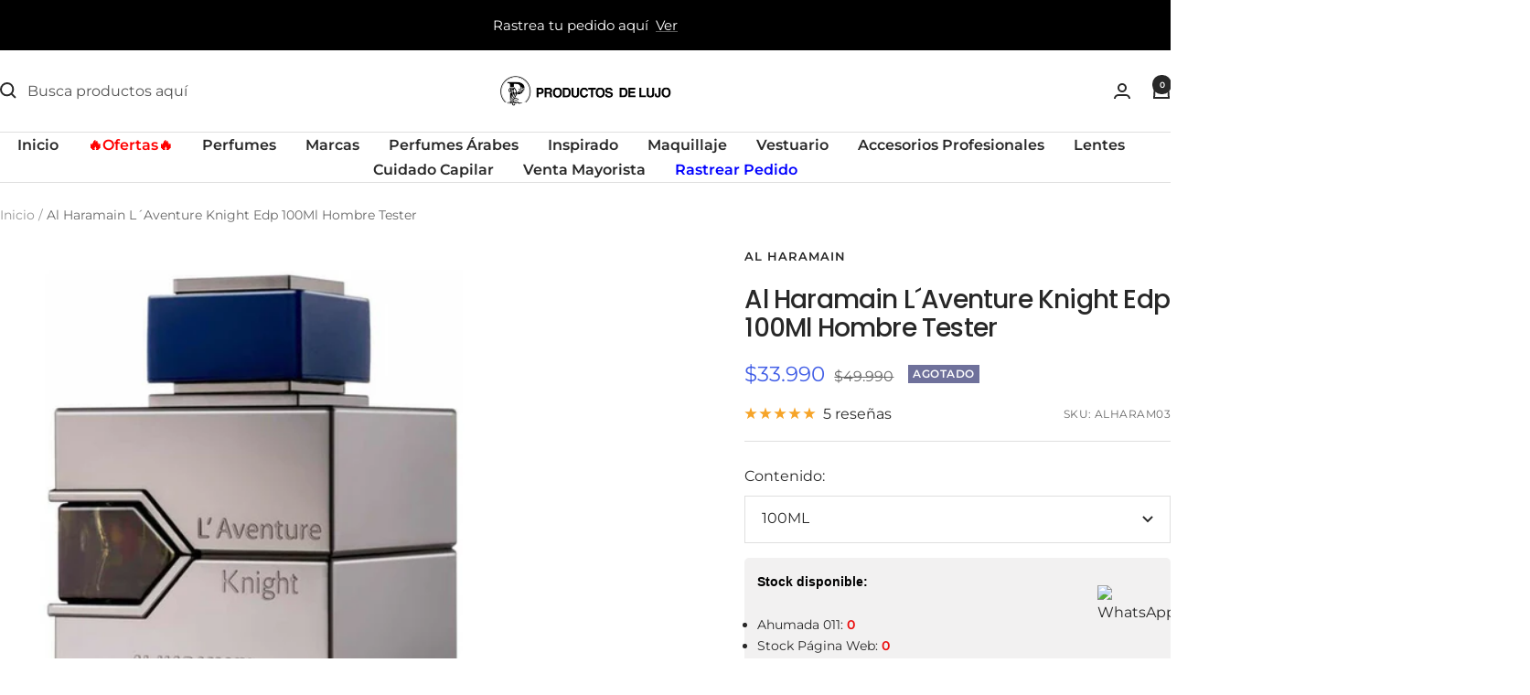

--- FILE ---
content_type: text/html; charset=utf-8
request_url: https://productosdelujo.cl/products/al-haramain-l-aventure-knight-edp-100ml-hombre?option_values=4681528115283&section_id=template--26328639504754__main
body_size: 4686
content:
<div id="shopify-section-template--26328639504754__main" class="shopify-section shopify-section--main-product"><style>
  #shopify-section-template--26328639504754__main {--primary-button-background: 255, 0, 0;
    --primary-button-text-color: 255, 255, 255;
    --secondary-button-background: , , ;
    --secondary-button-text-color: , , ;
  }
</style><section><div class="container">
    <nav aria-label="Breadcrumb" class="breadcrumb text--xsmall text--subdued hidden-phone">
      <ol class="breadcrumb__list" role="list">
        <li class="breadcrumb__item">
          <a class="breadcrumb__link" href="/">Inicio</a>
        </li><li class="breadcrumb__item">
          <span class="breadcrumb__link" aria-current="page">Al Haramain L´Aventure Knight Edp 100Ml Hombre Tester</span>
        </li>
      </ol>
    </nav>

    <!-- PRODUCT TOP PART -->

    <product-rerender id="product-info-6920508178515-template--26328639504754__main" observe-form="product-form-main-6920508178515-template--26328639504754__main" allow-partial-rerender>
      <div class="product product--thumbnails-bottom">
<product-media filtered-ids="[]" form-id="product-form-main-6920508178515-template--26328639504754__main" autoplay-video thumbnails-position="bottom" reveal-on-scroll product-handle="al-haramain-l-aventure-knight-edp-100ml-hombre" class="product__media" style="--largest-image-aspect-ratio: 0.882">
    <div class="product__media-list-wrapper" style="max-width: 500px"><flickity-carousel click-nav flickity-config="{
        &quot;adaptiveHeight&quot;: true,
        &quot;dragThreshold&quot;: 10,
        &quot;initialIndex&quot;: &quot;.is-initial-selected&quot;,
        &quot;fade&quot;: false,
        &quot;draggable&quot;: &quot;&gt;1&quot;,
        &quot;contain&quot;: true,
        &quot;cellSelector&quot;: &quot;.product__media-item:not(.is-filtered)&quot;,
        &quot;percentPosition&quot;: false,
        &quot;pageDots&quot;: false,
        &quot;prevNextButtons&quot;: false
      }" id="product-template--26328639504754__main-6920508178515-media-list" class="product__media-list"><div id="product-template--26328639504754__main-24198912049235" class="product__media-item  is-initial-selected is-selected" data-media-type="image" data-media-id="24198912049235" data-original-position="0"><div class="product__media-image-wrapper aspect-ratio aspect-ratio--natural" style="padding-bottom: 113.37868480725623%; --aspect-ratio: 0.882"><img src="//productosdelujo.cl/cdn/shop/products/D_NQ_NP_834387-MLC42026625952_052020-O.jpg?v=1671813138&amp;width=441" alt="Al Haramain L´Aventure Knight Edp 100Ml Hombre Tester" srcset="//productosdelujo.cl/cdn/shop/products/D_NQ_NP_834387-MLC42026625952_052020-O.jpg?v=1671813138&amp;width=400 400w" width="441" height="500" loading="eager" sizes="(max-width: 999px) calc(100vw - 48px), 640px" reveal="true"></div></div><div id="product-template--26328639504754__main-24391630717011" class="product__media-item  " data-media-type="image" data-media-id="24391630717011" data-original-position="1"><div class="product__media-image-wrapper aspect-ratio aspect-ratio--natural" style="padding-bottom: 100.0%; --aspect-ratio: 1.0"><img src="//productosdelujo.cl/cdn/shop/products/descarga_1283c001-fb26-4f81-8010-9186fa687728.jpg?v=1675438778&amp;width=500" alt="Al Haramain L´Aventure Knight Edp 100Ml Hombre Tester" srcset="//productosdelujo.cl/cdn/shop/products/descarga_1283c001-fb26-4f81-8010-9186fa687728.jpg?v=1675438778&amp;width=400 400w, //productosdelujo.cl/cdn/shop/products/descarga_1283c001-fb26-4f81-8010-9186fa687728.jpg?v=1675438778&amp;width=500 500w" width="500" height="500" loading="lazy" sizes="(max-width: 999px) calc(100vw - 48px), 640px"></div></div></flickity-carousel><button  is="toggle-button" aria-controls="product-template--26328639504754__main-6920508178515-zoom" aria-expanded="false" class="tap-area product__zoom-button">
          <span class="visually-hidden">Zoom</span><svg fill="none" focusable="false" width="14" height="14" class="icon icon--image-zoom   " viewBox="0 0 14 14">
        <path d="M9.50184 9.50184C11.4777 7.52595 11.5133 4.358 9.58134 2.42602C7.64936 0.494037 4.48141 0.529632 2.50552 2.50552C0.529632 4.48141 0.494037 7.64936 2.42602 9.58134C4.358 11.5133 7.52595 11.4777 9.50184 9.50184ZM9.50184 9.50184L13 13" stroke="currentColor" stroke-width="2"></path>
      </svg></button></div><flickity-controls controls="product-template--26328639504754__main-6920508178515-media-list" class="product__media-nav">
        <button class="product__media-prev-next  hidden-lap-and-up tap-area tap-area--large" aria-label="Anterior" data-action="prev"><svg focusable="false" width="17" height="14" class="icon icon--nav-arrow-left  icon--direction-aware " viewBox="0 0 17 14">
        <path d="M17 7H2M8 1L2 7l6 6" stroke="currentColor" stroke-width="2" fill="none"></path>
      </svg></button><div class="dots-nav dots-nav--centered hidden-lap-and-up"><button type="button" tabindex="-1" class="dots-nav__item  tap-area" aria-current="true" aria-controls="product-template--26328639504754__main-24198912049235" data-media-id="24198912049235" data-action="select">
                  <span class="visually-hidden">Ir a la diapositiva 1</span>
              </button><button type="button" tabindex="-1" class="dots-nav__item  tap-area"  aria-controls="product-template--26328639504754__main-24391630717011" data-media-id="24391630717011" data-action="select">
                  <span class="visually-hidden">Ir a la diapositiva 2</span>
              </button></div><scroll-shadow class="product__thumbnail-scroll-shadow hidden-pocket">
          <div class="product__thumbnail-list hide-scrollbar">
            <div class="product__thumbnail-list-inner"><button type="button" tabindex="-1" reveal class="product__thumbnail-item  hidden-pocket" aria-current="true" aria-controls="product-template--26328639504754__main-24198912049235" data-media-id="24198912049235" data-action="select">
                  <div class="product__thumbnail">
                    <img src="//productosdelujo.cl/cdn/shop/products/D_NQ_NP_834387-MLC42026625952_052020-O.jpg?v=1671813138&amp;width=441" alt="" srcset="//productosdelujo.cl/cdn/shop/products/D_NQ_NP_834387-MLC42026625952_052020-O.jpg?v=1671813138&amp;width=60 60w, //productosdelujo.cl/cdn/shop/products/D_NQ_NP_834387-MLC42026625952_052020-O.jpg?v=1671813138&amp;width=72 72w, //productosdelujo.cl/cdn/shop/products/D_NQ_NP_834387-MLC42026625952_052020-O.jpg?v=1671813138&amp;width=120 120w, //productosdelujo.cl/cdn/shop/products/D_NQ_NP_834387-MLC42026625952_052020-O.jpg?v=1671813138&amp;width=144 144w, //productosdelujo.cl/cdn/shop/products/D_NQ_NP_834387-MLC42026625952_052020-O.jpg?v=1671813138&amp;width=180 180w, //productosdelujo.cl/cdn/shop/products/D_NQ_NP_834387-MLC42026625952_052020-O.jpg?v=1671813138&amp;width=216 216w, //productosdelujo.cl/cdn/shop/products/D_NQ_NP_834387-MLC42026625952_052020-O.jpg?v=1671813138&amp;width=240 240w, //productosdelujo.cl/cdn/shop/products/D_NQ_NP_834387-MLC42026625952_052020-O.jpg?v=1671813138&amp;width=288 288w" width="441" height="500" loading="lazy" sizes="(max-width: 999px) 72px, 60px">
</div>
                </button><button type="button" tabindex="-1" reveal class="product__thumbnail-item  hidden-pocket"  aria-controls="product-template--26328639504754__main-24391630717011" data-media-id="24391630717011" data-action="select">
                  <div class="product__thumbnail">
                    <img src="//productosdelujo.cl/cdn/shop/products/descarga_1283c001-fb26-4f81-8010-9186fa687728.jpg?v=1675438778&amp;width=500" alt="" srcset="//productosdelujo.cl/cdn/shop/products/descarga_1283c001-fb26-4f81-8010-9186fa687728.jpg?v=1675438778&amp;width=60 60w, //productosdelujo.cl/cdn/shop/products/descarga_1283c001-fb26-4f81-8010-9186fa687728.jpg?v=1675438778&amp;width=72 72w, //productosdelujo.cl/cdn/shop/products/descarga_1283c001-fb26-4f81-8010-9186fa687728.jpg?v=1675438778&amp;width=120 120w, //productosdelujo.cl/cdn/shop/products/descarga_1283c001-fb26-4f81-8010-9186fa687728.jpg?v=1675438778&amp;width=144 144w, //productosdelujo.cl/cdn/shop/products/descarga_1283c001-fb26-4f81-8010-9186fa687728.jpg?v=1675438778&amp;width=180 180w, //productosdelujo.cl/cdn/shop/products/descarga_1283c001-fb26-4f81-8010-9186fa687728.jpg?v=1675438778&amp;width=216 216w, //productosdelujo.cl/cdn/shop/products/descarga_1283c001-fb26-4f81-8010-9186fa687728.jpg?v=1675438778&amp;width=240 240w, //productosdelujo.cl/cdn/shop/products/descarga_1283c001-fb26-4f81-8010-9186fa687728.jpg?v=1675438778&amp;width=288 288w" width="500" height="500" loading="lazy" sizes="(max-width: 999px) 72px, 60px">
</div>
                </button></div>
          </div>
        </scroll-shadow>

        <button class="product__media-prev-next  hidden-lap-and-up tap-area tap-aera--large" aria-label="Siguiente" data-action="next"><svg focusable="false" width="17" height="14" class="icon icon--nav-arrow-right  icon--direction-aware " viewBox="0 0 17 14">
        <path d="M0 7h15M9 1l6 6-6 6" stroke="currentColor" stroke-width="2" fill="none"></path>
      </svg></button>
      </flickity-controls><product-image-zoom product-handle="al-haramain-l-aventure-knight-edp-100ml-hombre" id="product-template--26328639504754__main-6920508178515-zoom" class="pswp" tabindex="-1" role="dialog">
        <div class="pswp__bg"></div>

        <div class="pswp__scroll-wrap">
          <div class="pswp__container">
            <div class="pswp__item"></div>
            <div class="pswp__item"></div>
            <div class="pswp__item"></div>
          </div>

          <div class="pswp__ui pswp__ui--hidden">
            <div class="pswp__top-bar">
              <button class="pswp__button pswp__button--close prev-next-button" data-action="pswp-close" title="Cerrar"><svg focusable="false" width="14" height="14" class="icon icon--close   " viewBox="0 0 14 14">
        <path d="M13 13L1 1M13 1L1 13" stroke="currentColor" stroke-width="2" fill="none"></path>
      </svg></button>
            </div>

            <div class="pswp__prev-next-buttons hidden-pocket">
              <button class="pswp__button prev-next-button prev-next-button--prev" data-action="pswp-prev" title="Anterior"><svg focusable="false" width="17" height="14" class="icon icon--nav-arrow-left  icon--direction-aware " viewBox="0 0 17 14">
        <path d="M17 7H2M8 1L2 7l6 6" stroke="currentColor" stroke-width="2" fill="none"></path>
      </svg></button>
              <button class="pswp__button prev-next-button prev-next-button--next" data-action="pswp-next" title="Siguiente"><svg focusable="false" width="17" height="14" class="icon icon--nav-arrow-right  icon--direction-aware " viewBox="0 0 17 14">
        <path d="M0 7h15M9 1l6 6-6 6" stroke="currentColor" stroke-width="2" fill="none"></path>
      </svg></button>
            </div>

            <div class="pswp__dots-nav-wrapper hidden-lap-and-up">
              <button class="tap-area tap-area--large" data-action="pswp-prev">
                <span class="visually-hidden">Anterior</span><svg focusable="false" width="17" height="14" class="icon icon--nav-arrow-left  icon--direction-aware " viewBox="0 0 17 14">
        <path d="M17 7H2M8 1L2 7l6 6" stroke="currentColor" stroke-width="2" fill="none"></path>
      </svg></button>

              <div class="dots-nav dots-nav--centered">
                <!-- This will be fill at runtime as the number of items will be dynamic -->
              </div>

              <button class="tap-area tap-area--large" data-action="pswp-next">
                <span class="visually-hidden">Siguiente</span><svg focusable="false" width="17" height="14" class="icon icon--nav-arrow-right  icon--direction-aware " viewBox="0 0 17 14">
        <path d="M0 7h15M9 1l6 6-6 6" stroke="currentColor" stroke-width="2" fill="none"></path>
      </svg></button>
            </div>
          </div>
        </div>
      </product-image-zoom></product-media><div class="product__info">
  <!-- PRODUCT META -->
  <product-meta data-block-type="meta" data-block-id="template--26328639504754__main" price-class="price--large" class="product-meta"><h2 class="product-meta__vendor heading heading--small"><a href="/collections/al-haramain">AL HARAMAIN</a></h2>
      <h1 class="product-meta__title heading h3">Al Haramain L´Aventure Knight Edp 100Ml Hombre Tester</h1>
    

    <div class="product-meta__price-list-container"><div class="price-list"><span class="price price--highlight price--large">
              <span class="visually-hidden">Precio de venta</span>$33.990</span>

            <span class="price price--compare">
              <span class="visually-hidden">Precio normal</span>$49.990</span></div><div class="product-meta__label-list label-list"><span class="label label--subdued">Agotado</span></div></div><product-payment-terms data-block-type="payment-terms" data-block-id="template--26328639504754__main"><form method="post" action="/cart/add" id="product-installment-form-template--26328639504754__main-6920508178515" accept-charset="UTF-8" class="shopify-product-form" enctype="multipart/form-data"><input type="hidden" name="form_type" value="product" /><input type="hidden" name="utf8" value="✓" /><input type="hidden" name="id" value="40464283828307"><input type="hidden" name="product-id" value="6920508178515" /><input type="hidden" name="section-id" value="template--26328639504754__main" /></form></product-payment-terms><div class="product-meta__reference"><a href="#product-6920508178515-reviews-pocket" is="review-link" data-smooth-scroll class="product-meta__reviews-badge hidden-lap-and-up"><div class="rating">
    <div class="rating__stars" role="img" aria-label="4.8 de 5.0 estrellas"><svg fill="none" focusable="false" width="14" height="14" class="icon icon--rating-star   rating__star rating__star--full" viewBox="0 0 14 13">
        <path d="M7 0L8.6458 4.73475L13.6574 4.83688L9.66296 7.86525L11.1145 12.6631L7 9.8L2.8855 12.6631L4.33704 7.86525L0.342604 4.83688L5.3542 4.73475L7 0Z" fill="currentColor"></path>
      </svg><svg fill="none" focusable="false" width="14" height="14" class="icon icon--rating-star   rating__star rating__star--full" viewBox="0 0 14 13">
        <path d="M7 0L8.6458 4.73475L13.6574 4.83688L9.66296 7.86525L11.1145 12.6631L7 9.8L2.8855 12.6631L4.33704 7.86525L0.342604 4.83688L5.3542 4.73475L7 0Z" fill="currentColor"></path>
      </svg><svg fill="none" focusable="false" width="14" height="14" class="icon icon--rating-star   rating__star rating__star--full" viewBox="0 0 14 13">
        <path d="M7 0L8.6458 4.73475L13.6574 4.83688L9.66296 7.86525L11.1145 12.6631L7 9.8L2.8855 12.6631L4.33704 7.86525L0.342604 4.83688L5.3542 4.73475L7 0Z" fill="currentColor"></path>
      </svg><svg fill="none" focusable="false" width="14" height="14" class="icon icon--rating-star   rating__star rating__star--full" viewBox="0 0 14 13">
        <path d="M7 0L8.6458 4.73475L13.6574 4.83688L9.66296 7.86525L11.1145 12.6631L7 9.8L2.8855 12.6631L4.33704 7.86525L0.342604 4.83688L5.3542 4.73475L7 0Z" fill="currentColor"></path>
      </svg><svg fill="none" focusable="false" width="14" height="14" class="icon icon--rating-star   rating__star rating__star--full" viewBox="0 0 14 13">
        <path d="M7 0L8.6458 4.73475L13.6574 4.83688L9.66296 7.86525L11.1145 12.6631L7 9.8L2.8855 12.6631L4.33704 7.86525L0.342604 4.83688L5.3542 4.73475L7 0Z" fill="currentColor"></path>
      </svg></div>

    <span class="rating__caption">5 reseñas</span>
  </div></a>
        <a href="#product-6920508178515-tabs" is="review-link" data-smooth-scroll class="product-meta__reviews-badge hidden-pocket"><div class="rating">
    <div class="rating__stars" role="img" aria-label="4.8 de 5.0 estrellas"><svg fill="none" focusable="false" width="14" height="14" class="icon icon--rating-star   rating__star rating__star--full" viewBox="0 0 14 13">
        <path d="M7 0L8.6458 4.73475L13.6574 4.83688L9.66296 7.86525L11.1145 12.6631L7 9.8L2.8855 12.6631L4.33704 7.86525L0.342604 4.83688L5.3542 4.73475L7 0Z" fill="currentColor"></path>
      </svg><svg fill="none" focusable="false" width="14" height="14" class="icon icon--rating-star   rating__star rating__star--full" viewBox="0 0 14 13">
        <path d="M7 0L8.6458 4.73475L13.6574 4.83688L9.66296 7.86525L11.1145 12.6631L7 9.8L2.8855 12.6631L4.33704 7.86525L0.342604 4.83688L5.3542 4.73475L7 0Z" fill="currentColor"></path>
      </svg><svg fill="none" focusable="false" width="14" height="14" class="icon icon--rating-star   rating__star rating__star--full" viewBox="0 0 14 13">
        <path d="M7 0L8.6458 4.73475L13.6574 4.83688L9.66296 7.86525L11.1145 12.6631L7 9.8L2.8855 12.6631L4.33704 7.86525L0.342604 4.83688L5.3542 4.73475L7 0Z" fill="currentColor"></path>
      </svg><svg fill="none" focusable="false" width="14" height="14" class="icon icon--rating-star   rating__star rating__star--full" viewBox="0 0 14 13">
        <path d="M7 0L8.6458 4.73475L13.6574 4.83688L9.66296 7.86525L11.1145 12.6631L7 9.8L2.8855 12.6631L4.33704 7.86525L0.342604 4.83688L5.3542 4.73475L7 0Z" fill="currentColor"></path>
      </svg><svg fill="none" focusable="false" width="14" height="14" class="icon icon--rating-star   rating__star rating__star--full" viewBox="0 0 14 13">
        <path d="M7 0L8.6458 4.73475L13.6574 4.83688L9.66296 7.86525L11.1145 12.6631L7 9.8L2.8855 12.6631L4.33704 7.86525L0.342604 4.83688L5.3542 4.73475L7 0Z" fill="currentColor"></path>
      </svg></div>

    <span class="rating__caption">5 reseñas</span>
  </div></a><span class="product-meta__sku text--subdued text--xxsmall">SKU:
          <span class="product-meta__sku-number">ALHARAM03</span>
        </span></div></product-meta><div class="product-form"><!-- Failed to render app block "stamped_reviews_product_rating_image_CHx4PN": app block path "shopify://apps/stamped-reviews/blocks/product-rating-image/a103faaf-2125-4b0e-89fa-de5149736723" does not exist --><variant-picker data-block-type="variant-picker" data-block-id="template--26328639504754__main" handle="al-haramain-l-aventure-knight-edp-100ml-hombre" section-id="template--26328639504754__main" form-id="product-form-main-6920508178515-template--26328639504754__main" update-url  class="product-form__variants" ><script data-variant type="application/json">{"id":40464283828307,"title":"100ML","option1":"100ML","option2":null,"option3":null,"sku":"ALHARAM03","requires_shipping":true,"taxable":true,"featured_image":{"id":31816611954771,"product_id":6920508178515,"position":1,"created_at":"2022-12-23T13:32:18-03:00","updated_at":"2022-12-23T13:32:18-03:00","alt":null,"width":441,"height":500,"src":"\/\/productosdelujo.cl\/cdn\/shop\/products\/D_NQ_NP_834387-MLC42026625952_052020-O.jpg?v=1671813138","variant_ids":[40464283828307]},"available":false,"name":"Al Haramain L´Aventure Knight Edp 100Ml Hombre Tester - 100ML","public_title":"100ML","options":["100ML"],"price":3399000,"weight":350,"compare_at_price":4999000,"inventory_management":"shopify","barcode":"62911001342671","featured_media":{"alt":null,"id":24198912049235,"position":1,"preview_image":{"aspect_ratio":0.882,"height":500,"width":441,"src":"\/\/productosdelujo.cl\/cdn\/shop\/products\/D_NQ_NP_834387-MLC42026625952_052020-O.jpg?v=1671813138"}},"requires_selling_plan":false,"selling_plan_allocations":[],"quantity_rule":{"min":1,"max":null,"increment":1}}</script><div class="product-form__option-selector" data-selector-type="dropdown">
                <div class="product-form__option-info">
                  <span class="product-form__option-name">Contenido:</span></div><div class="select-wrapper">
                      <combo-box initial-focus-selector="[aria-selected='true']" id="option-template--26328639504754__main--6920508178515-1-combo-box" class="combo-box">
                        <span class="combo-box__overlay"></span>

                        <header class="combo-box__header">
                          <p class="combo-box__title heading h6">Contenido</p>

                          <button type="button" class="combo-box__close-button tap-area" data-action="close" title="Cerrar"><svg focusable="false" width="14" height="14" class="icon icon--close   " viewBox="0 0 14 14">
        <path d="M13 13L1 1M13 1L1 13" stroke="currentColor" stroke-width="2" fill="none"></path>
      </svg></button>
                        </header>

                        <div class="combo-box__option-list" role="listbox"><button type="button" role="option" class="combo-box__option-item is-disabled" value="4681528115283" aria-selected="true">100ML</button></div>

                        <input type="hidden" data-option-position="1" name="option1" form="product-form-main-6920508178515-template--26328639504754__main" value="4681528115283" aria-label="Contenido">
                      </combo-box>

                      <button type="button" is="toggle-button" class="select" aria-expanded="false" aria-haspopup="listbox" aria-controls="option-template--26328639504754__main--6920508178515-1-combo-box">
                        <span id="option-template--26328639504754__main--6920508178515-1-value" class="select__selected-value">100ML</span><svg focusable="false" width="12" height="8" class="icon icon--chevron   " viewBox="0 0 12 8">
        <path fill="none" d="M1 1l5 5 5-5" stroke="currentColor" stroke-width="2"></path>
      </svg></button>
                    </div></div><noscript>
              <label class="input__block-label" for="product-select-template--26328639504754__main-6920508178515">Variante</label>

              <div class="select-wrapper">
                <select class="select" autocomplete="off" id="product-select-template--26328639504754__main-6920508178515" name="id" form="product-form-main-6920508178515-template--26328639504754__main"><option selected="selected" disabled="disabled" value="40464283828307" data-sku="ALHARAM03">100ML - $33.990</option></select><svg focusable="false" width="12" height="8" class="icon icon--chevron   " viewBox="0 0 12 8">
        <path fill="none" d="M1 1l5 5 5-5" stroke="currentColor" stroke-width="2"></path>
      </svg></div>
            </noscript>
          </variant-picker><!--% comment %-->
 <!-- stock por sucursales -->
  <div class="stock_sucursalesdiv">
        <p><strong>Stock disponible:</strong></p>

        
          
            <div class="stock_suc_div"><ul class="stock_sucursales"><li id='suc_11'>Ahumada 011: <b>0</b></li><li id='suc_1'>Stock Página Web: <b>0</b></li><li id='suc_3'>Stock Tienda Kennedy 7440: <b>2</b></li><li id='suc_10'>Las Condes: <b>0</b></li><li id='suc_12'>Los leones: <b>0</b></li><li id='suc_6'>Stock Tienda Alfredo Barros Errázuriz 1954: <b>0</b></li><li id='suc_4'>Stock Tienda Salvador Sanfuentes 2520: <b>0</b></li></ul></div>
          
           
  </div>
  <!-- fin stock por sucursales -->
 <!--% endcomment %--><div id="shopify-block-AdjBEeHY5MjVyK2hBW__selleasy_lb_upsell_addon_block_X6cB6Q" class="shopify-block shopify-app-block"><div class='selleasy-block-product-addon'></div>

</div><div data-block-type="buy-buttons" data-block-id="buy_buttons" class="product-form__buy-buttons" ><form method="post" action="/cart/add" id="product-form-main-6920508178515-template--26328639504754__main" accept-charset="UTF-8" class="shopify-product-form" enctype="multipart/form-data" is="product-form"><input type="hidden" name="form_type" value="product" /><input type="hidden" name="utf8" value="✓" /><input type="hidden" disabled name="id" value="40464283828307">

              <product-payment-container id="MainPaymentContainer" class="product-form__payment-container" >
                <button id="AddToCart" type="submit" is="loader-button" data-use-primary data-product-add-to-cart-button data-button-content="Añadir al carrito" class="product-form__add-button button button--ternary button--full" disabled>Agotado</button></product-payment-container><input type="hidden" name="product-id" value="6920508178515" /><input type="hidden" name="section-id" value="template--26328639504754__main" /></form></div><store-pickup data-block-type="pickup-availability" data-block-id="buy_buttons" class="product-form__store-availability-container"></store-pickup><div data-block-type="liquid" data-block-id="liquid_H6UaRU" >
          
            <div class="product-form__custom-liquid"><div id="omnisend-embedded-v2-680a7ea7e4cd0ff79afc4ddb"></div></div></div></div></div></div>
    </product-rerender>
  </div>
</section><template id="quick-buy-content">
  <quick-buy-drawer class="drawer drawer--large drawer--quick-buy">
    <cart-notification hidden class="cart-notification cart-notification--drawer"></cart-notification>

    <span class="drawer__overlay"></span>

    <product-rerender id="quick-buy-drawer-product-form-quick-buy--6920508178515-template--26328639504754__main" observe-form="product-form-quick-buy--6920508178515-template--26328639504754__main">
      <header class="drawer__header">
        <p class="drawer__title heading h6">Elegir opciones</p>

        <button type="button" class="drawer__close-button tap-area" data-action="close" title="Cerrar"><svg focusable="false" width="14" height="14" class="icon icon--close   " viewBox="0 0 14 14">
        <path d="M13 13L1 1M13 1L1 13" stroke="currentColor" stroke-width="2" fill="none"></path>
      </svg></button>
      </header>

      <div class="drawer__content"><div class="quick-buy-product"><img src="//productosdelujo.cl/cdn/shop/products/D_NQ_NP_834387-MLC42026625952_052020-O.jpg?v=1671813138&amp;width=441" alt="Al Haramain L´Aventure Knight Edp 100Ml Hombre Tester" srcset="//productosdelujo.cl/cdn/shop/products/D_NQ_NP_834387-MLC42026625952_052020-O.jpg?v=1671813138&amp;width=114 114w, //productosdelujo.cl/cdn/shop/products/D_NQ_NP_834387-MLC42026625952_052020-O.jpg?v=1671813138&amp;width=228 228w, //productosdelujo.cl/cdn/shop/products/D_NQ_NP_834387-MLC42026625952_052020-O.jpg?v=1671813138&amp;width=342 342w" width="441" height="500" loading="lazy" sizes="114px" class="quick-buy-product__image"><div class="quick-buy-product__info ">
      <product-meta class="product-item-meta"><a href="/collections/al-haramain" class="product-item-meta__vendor heading heading--xsmall">AL HARAMAIN</a><a href="/products/al-haramain-l-aventure-knight-edp-100ml-hombre" class="product-item-meta__title">Al Haramain L´Aventure Knight Edp 100Ml Hombre Tester</a>

        <div class="product-item-meta__price-list-container" role="region" aria-live="polite"><div class="price-list"><span class="price price--highlight">
                  <span class="visually-hidden">Precio de venta</span>$33.990</span>

                <span class="price price--compare">
                  <span class="visually-hidden">Precio normal</span>$49.990</span></div><a href="/products/al-haramain-l-aventure-knight-edp-100ml-hombre" class="link text--subdued">Ver detalles</a>
        </div></product-meta>
    </div>
  </div><div class="product-form"><!-- Failed to render app block "stamped_reviews_product_rating_image_CHx4PN": app block path "shopify://apps/stamped-reviews/blocks/product-rating-image/a103faaf-2125-4b0e-89fa-de5149736723" does not exist --><variant-picker data-block-type="variant-picker" data-block-id="template--26328639504754__main" handle="al-haramain-l-aventure-knight-edp-100ml-hombre" section-id="template--26328639504754__main" form-id="product-form-quick-buy--6920508178515-template--26328639504754__main"   class="product-form__variants" ><script data-variant type="application/json">{"id":40464283828307,"title":"100ML","option1":"100ML","option2":null,"option3":null,"sku":"ALHARAM03","requires_shipping":true,"taxable":true,"featured_image":{"id":31816611954771,"product_id":6920508178515,"position":1,"created_at":"2022-12-23T13:32:18-03:00","updated_at":"2022-12-23T13:32:18-03:00","alt":null,"width":441,"height":500,"src":"\/\/productosdelujo.cl\/cdn\/shop\/products\/D_NQ_NP_834387-MLC42026625952_052020-O.jpg?v=1671813138","variant_ids":[40464283828307]},"available":false,"name":"Al Haramain L´Aventure Knight Edp 100Ml Hombre Tester - 100ML","public_title":"100ML","options":["100ML"],"price":3399000,"weight":350,"compare_at_price":4999000,"inventory_management":"shopify","barcode":"62911001342671","featured_media":{"alt":null,"id":24198912049235,"position":1,"preview_image":{"aspect_ratio":0.882,"height":500,"width":441,"src":"\/\/productosdelujo.cl\/cdn\/shop\/products\/D_NQ_NP_834387-MLC42026625952_052020-O.jpg?v=1671813138"}},"requires_selling_plan":false,"selling_plan_allocations":[],"quantity_rule":{"min":1,"max":null,"increment":1}}</script><div class="product-form__option-selector" data-selector-type="dropdown">
                <div class="product-form__option-info">
                  <span class="product-form__option-name">Contenido:</span></div><div class="select-wrapper">
                      <combo-box initial-focus-selector="[aria-selected='true']" id="option-template--26328639504754__main--6920508178515-1-combo-box" class="combo-box">
                        <span class="combo-box__overlay"></span>

                        <header class="combo-box__header">
                          <p class="combo-box__title heading h6">Contenido</p>

                          <button type="button" class="combo-box__close-button tap-area" data-action="close" title="Cerrar"><svg focusable="false" width="14" height="14" class="icon icon--close   " viewBox="0 0 14 14">
        <path d="M13 13L1 1M13 1L1 13" stroke="currentColor" stroke-width="2" fill="none"></path>
      </svg></button>
                        </header>

                        <div class="combo-box__option-list" role="listbox"><button type="button" role="option" class="combo-box__option-item is-disabled" value="4681528115283" aria-selected="true">100ML</button></div>

                        <input type="hidden" data-option-position="1" name="option1" form="product-form-quick-buy--6920508178515-template--26328639504754__main" value="4681528115283" aria-label="Contenido">
                      </combo-box>

                      <button type="button" is="toggle-button" class="select" aria-expanded="false" aria-haspopup="listbox" aria-controls="option-template--26328639504754__main--6920508178515-1-combo-box">
                        <span id="option-template--26328639504754__main--6920508178515-1-value" class="select__selected-value">100ML</span><svg focusable="false" width="12" height="8" class="icon icon--chevron   " viewBox="0 0 12 8">
        <path fill="none" d="M1 1l5 5 5-5" stroke="currentColor" stroke-width="2"></path>
      </svg></button>
                    </div></div><noscript>
              <label class="input__block-label" for="product-select-template--26328639504754__main-6920508178515">Variante</label>

              <div class="select-wrapper">
                <select class="select" autocomplete="off" id="product-select-template--26328639504754__main-6920508178515" name="id" form="product-form-quick-buy--6920508178515-template--26328639504754__main"><option selected="selected" disabled="disabled" value="40464283828307" data-sku="ALHARAM03">100ML - $33.990</option></select><svg focusable="false" width="12" height="8" class="icon icon--chevron   " viewBox="0 0 12 8">
        <path fill="none" d="M1 1l5 5 5-5" stroke="currentColor" stroke-width="2"></path>
      </svg></div>
            </noscript>
          </variant-picker><!--% comment %-->
 <!-- stock por sucursales -->
  <div class="stock_sucursalesdiv">
        <p><strong>Stock disponible:</strong></p>

        
          
            <div class="stock_suc_div"><ul class="stock_sucursales"><li id='suc_11'>Ahumada 011: <b>0</b></li><li id='suc_1'>Stock Página Web: <b>0</b></li><li id='suc_3'>Stock Tienda Kennedy 7440: <b>2</b></li><li id='suc_10'>Las Condes: <b>0</b></li><li id='suc_12'>Los leones: <b>0</b></li><li id='suc_6'>Stock Tienda Alfredo Barros Errázuriz 1954: <b>0</b></li><li id='suc_4'>Stock Tienda Salvador Sanfuentes 2520: <b>0</b></li></ul></div>
          
           
  </div>
  <!-- fin stock por sucursales -->
 <!--% endcomment %--><div id="shopify-block-AdjBEeHY5MjVyK2hBW__selleasy_lb_upsell_addon_block_X6cB6Q-1" class="shopify-block shopify-app-block"><div class='selleasy-block-product-addon'></div>

</div><div data-block-type="buy-buttons" data-block-id="buy_buttons" class="product-form__buy-buttons" ><form method="post" action="/cart/add" id="product-form-quick-buy--6920508178515-template--26328639504754__main" accept-charset="UTF-8" class="shopify-product-form" enctype="multipart/form-data" is="product-form"><input type="hidden" name="form_type" value="product" /><input type="hidden" name="utf8" value="✓" /><input type="hidden" disabled name="id" value="40464283828307">

              <product-payment-container  class="product-form__payment-container" >
                <button id="AddToCart" type="submit" is="loader-button" data-use-primary data-product-add-to-cart-button data-button-content="Añadir al carrito" class="product-form__add-button button button--ternary button--full" disabled>Agotado</button></product-payment-container><input type="hidden" name="product-id" value="6920508178515" /><input type="hidden" name="section-id" value="template--26328639504754__main" /></form></div><div data-block-type="liquid" data-block-id="liquid_H6UaRU" >
          
            <div class="product-form__custom-liquid"><div id="omnisend-embedded-v2-680a7ea7e4cd0ff79afc4ddb"></div></div></div></div></div>
    </product-rerender>
  </quick-buy-drawer>

  <quick-buy-popover class="popover popover--quick-buy">
    <span class="popover__overlay"></span>

    <product-rerender id="quick-buy-popover-product-form-quick-buy--6920508178515-template--26328639504754__main" observe-form="product-form-quick-buy--6920508178515-template--26328639504754__main">
      <header class="popover__header"><div class="quick-buy-product"><img src="//productosdelujo.cl/cdn/shop/products/D_NQ_NP_834387-MLC42026625952_052020-O.jpg?v=1671813138&amp;width=441" alt="Al Haramain L´Aventure Knight Edp 100Ml Hombre Tester" srcset="//productosdelujo.cl/cdn/shop/products/D_NQ_NP_834387-MLC42026625952_052020-O.jpg?v=1671813138&amp;width=114 114w, //productosdelujo.cl/cdn/shop/products/D_NQ_NP_834387-MLC42026625952_052020-O.jpg?v=1671813138&amp;width=228 228w, //productosdelujo.cl/cdn/shop/products/D_NQ_NP_834387-MLC42026625952_052020-O.jpg?v=1671813138&amp;width=342 342w" width="441" height="500" loading="lazy" sizes="114px" class="quick-buy-product__image"><div class="quick-buy-product__info ">
      <product-meta class="product-item-meta"><a href="/collections/al-haramain" class="product-item-meta__vendor heading heading--xsmall">AL HARAMAIN</a><a href="/products/al-haramain-l-aventure-knight-edp-100ml-hombre" class="product-item-meta__title">Al Haramain L´Aventure Knight Edp 100Ml Hombre Tester</a>

        <div class="product-item-meta__price-list-container" role="region" aria-live="polite"><div class="price-list"><span class="price price--highlight">
                  <span class="visually-hidden">Precio de venta</span>$33.990</span>

                <span class="price price--compare">
                  <span class="visually-hidden">Precio normal</span>$49.990</span></div><a href="/products/al-haramain-l-aventure-knight-edp-100ml-hombre" class="link text--subdued">Ver detalles</a>
        </div></product-meta>
    </div>
  </div><button type="button" class="popover__close-button tap-area tap-area--large" data-action="close" title="Cerrar"><svg focusable="false" width="14" height="14" class="icon icon--close   " viewBox="0 0 14 14">
        <path d="M13 13L1 1M13 1L1 13" stroke="currentColor" stroke-width="2" fill="none"></path>
      </svg></button>
      </header>

      <div class="popover__content popover__content--no-padding"><div class="product-form"><!-- Failed to render app block "stamped_reviews_product_rating_image_CHx4PN": app block path "shopify://apps/stamped-reviews/blocks/product-rating-image/a103faaf-2125-4b0e-89fa-de5149736723" does not exist --><variant-picker data-block-type="variant-picker" data-block-id="template--26328639504754__main" handle="al-haramain-l-aventure-knight-edp-100ml-hombre" section-id="template--26328639504754__main" form-id="product-form-quick-buy--6920508178515-template--26328639504754__main"   class="product-form__variants" ><script data-variant type="application/json">{"id":40464283828307,"title":"100ML","option1":"100ML","option2":null,"option3":null,"sku":"ALHARAM03","requires_shipping":true,"taxable":true,"featured_image":{"id":31816611954771,"product_id":6920508178515,"position":1,"created_at":"2022-12-23T13:32:18-03:00","updated_at":"2022-12-23T13:32:18-03:00","alt":null,"width":441,"height":500,"src":"\/\/productosdelujo.cl\/cdn\/shop\/products\/D_NQ_NP_834387-MLC42026625952_052020-O.jpg?v=1671813138","variant_ids":[40464283828307]},"available":false,"name":"Al Haramain L´Aventure Knight Edp 100Ml Hombre Tester - 100ML","public_title":"100ML","options":["100ML"],"price":3399000,"weight":350,"compare_at_price":4999000,"inventory_management":"shopify","barcode":"62911001342671","featured_media":{"alt":null,"id":24198912049235,"position":1,"preview_image":{"aspect_ratio":0.882,"height":500,"width":441,"src":"\/\/productosdelujo.cl\/cdn\/shop\/products\/D_NQ_NP_834387-MLC42026625952_052020-O.jpg?v=1671813138"}},"requires_selling_plan":false,"selling_plan_allocations":[],"quantity_rule":{"min":1,"max":null,"increment":1}}</script><div class="product-form__option-selector" data-selector-type="dropdown">
                <div class="product-form__option-info">
                  <span class="product-form__option-name">Contenido:</span></div><div class="select-wrapper">
                      <combo-box initial-focus-selector="[aria-selected='true']" id="option-template--26328639504754__main--6920508178515-1-combo-box" class="combo-box">
                        <span class="combo-box__overlay"></span>

                        <header class="combo-box__header">
                          <p class="combo-box__title heading h6">Contenido</p>

                          <button type="button" class="combo-box__close-button tap-area" data-action="close" title="Cerrar"><svg focusable="false" width="14" height="14" class="icon icon--close   " viewBox="0 0 14 14">
        <path d="M13 13L1 1M13 1L1 13" stroke="currentColor" stroke-width="2" fill="none"></path>
      </svg></button>
                        </header>

                        <div class="combo-box__option-list" role="listbox"><button type="button" role="option" class="combo-box__option-item is-disabled" value="4681528115283" aria-selected="true">100ML</button></div>

                        <input type="hidden" data-option-position="1" name="option1" form="product-form-quick-buy--6920508178515-template--26328639504754__main" value="4681528115283" aria-label="Contenido">
                      </combo-box>

                      <button type="button" is="toggle-button" class="select" aria-expanded="false" aria-haspopup="listbox" aria-controls="option-template--26328639504754__main--6920508178515-1-combo-box">
                        <span id="option-template--26328639504754__main--6920508178515-1-value" class="select__selected-value">100ML</span><svg focusable="false" width="12" height="8" class="icon icon--chevron   " viewBox="0 0 12 8">
        <path fill="none" d="M1 1l5 5 5-5" stroke="currentColor" stroke-width="2"></path>
      </svg></button>
                    </div></div><noscript>
              <label class="input__block-label" for="product-select-template--26328639504754__main-6920508178515">Variante</label>

              <div class="select-wrapper">
                <select class="select" autocomplete="off" id="product-select-template--26328639504754__main-6920508178515" name="id" form="product-form-quick-buy--6920508178515-template--26328639504754__main"><option selected="selected" disabled="disabled" value="40464283828307" data-sku="ALHARAM03">100ML - $33.990</option></select><svg focusable="false" width="12" height="8" class="icon icon--chevron   " viewBox="0 0 12 8">
        <path fill="none" d="M1 1l5 5 5-5" stroke="currentColor" stroke-width="2"></path>
      </svg></div>
            </noscript>
          </variant-picker><!--% comment %-->
 <!-- stock por sucursales -->
  <div class="stock_sucursalesdiv">
        <p><strong>Stock disponible:</strong></p>

        
          
            <div class="stock_suc_div"><ul class="stock_sucursales"><li id='suc_11'>Ahumada 011: <b>0</b></li><li id='suc_1'>Stock Página Web: <b>0</b></li><li id='suc_3'>Stock Tienda Kennedy 7440: <b>2</b></li><li id='suc_10'>Las Condes: <b>0</b></li><li id='suc_12'>Los leones: <b>0</b></li><li id='suc_6'>Stock Tienda Alfredo Barros Errázuriz 1954: <b>0</b></li><li id='suc_4'>Stock Tienda Salvador Sanfuentes 2520: <b>0</b></li></ul></div>
          
           
  </div>
  <!-- fin stock por sucursales -->
 <!--% endcomment %--><div id="shopify-block-AdjBEeHY5MjVyK2hBW__selleasy_lb_upsell_addon_block_X6cB6Q-2" class="shopify-block shopify-app-block"><div class='selleasy-block-product-addon'></div>

</div><div data-block-type="buy-buttons" data-block-id="buy_buttons" class="product-form__buy-buttons" ><form method="post" action="/cart/add" id="product-form-quick-buy--6920508178515-template--26328639504754__main" accept-charset="UTF-8" class="shopify-product-form" enctype="multipart/form-data" is="product-form"><input type="hidden" name="form_type" value="product" /><input type="hidden" name="utf8" value="✓" /><input type="hidden" disabled name="id" value="40464283828307">

              <product-payment-container  class="product-form__payment-container" >
                <button id="AddToCart" type="submit" is="loader-button" data-use-primary data-product-add-to-cart-button data-button-content="Añadir al carrito" class="product-form__add-button button button--ternary button--full" disabled>Agotado</button></product-payment-container><input type="hidden" name="product-id" value="6920508178515" /><input type="hidden" name="section-id" value="template--26328639504754__main" /></form></div><div data-block-type="liquid" data-block-id="liquid_H6UaRU" >
          
            <div class="product-form__custom-liquid"><div id="omnisend-embedded-v2-680a7ea7e4cd0ff79afc4ddb"></div></div></div></div></div>
    </product-rerender>
  </quick-buy-popover>
</template>
<style> #shopify-section-template--26328639504754__main .product-meta__title {font-size: 28px;} </style></div>

--- FILE ---
content_type: text/css
request_url: https://productosdelujo.cl/cdn/shop/t/77/assets/theme.css?v=7511070386338478061764293285
body_size: 30747
content:
/*! minireset.css v0.0.6 | MIT License | github.com/jgthms/minireset.css *//*! PhotoSwipe main CSS by Dmitry Semenov | photoswipe.com | MIT license */@media screen and (max-width: 740px){.hidden-phone{display:none!important}}@media screen and (min-width: 741px) and (max-width: 999px){.hidden-tablet{display:none!important}}@media screen and (min-width: 741px){.hidden-tablet-and-up{display:none!important}}@media screen and (max-width: 999px){.hidden-pocket{display:none!important}}@media screen and (min-width: 1000px) and (max-width: 1199px){.hidden-lap{display:none!important}}@media screen and (min-width: 1000px){.hidden-lap-and-up{display:none!important}}@media screen and (min-width: 1200px){.hidden-desk{display:none!important}}@media screen and (min-width: 1400px){.hidden-wide{display:none!important}}@media screen and (pointer: fine){.hidden-no-touch{display:none!important}}@media screen and not (pointer: fine){.hidden-touch{display:none!important}}@media print{.hidden-print{display:none!important}}*,:before,:after{-webkit-font-smoothing:antialiased;-moz-osx-font-smoothing:grayscale;box-sizing:border-box!important}html{-ms-overflow-style:-ms-autohiding-scrollbar;-moz-text-size-adjust:100%;text-size-adjust:100%;font-family:sans-serif}body{margin:0}[hidden]{display:none}blockquote:first-child,ul:first-child,ol:first-child,p:first-child,h1:first-child,h2:first-child,h3:first-child,h4:first-child,h5:first-child,h6:first-child{margin-block-start:0!important}blockquote:last-child,ul:last-child,ol:last-child,p:last-child,h1:last-child,h2:last-child,h3:last-child,h4:last-child,h5:last-child,h6:last-child{margin-block-end:0!important}a{color:inherit;text-decoration:none}button,input,select,textarea{color:inherit;font:inherit;text-align:inherit;margin:0}button,[type=submit]{cursor:pointer;-webkit-appearance:none;appearance:none;touch-action:manipulation;background:none;border:none;border-radius:0;padding:0;overflow:visible}button[disabled],html input[disabled]{cursor:default}img,video{vertical-align:top;border-style:none;max-width:100%;height:auto}img:-moz-loading{visibility:hidden}iframe{border:0}table{border-collapse:collapse;border-spacing:0}td,th{padding:0}.pswp{touch-action:none;z-index:1500;-webkit-backface-visibility:hidden;outline:none;width:100%;height:100%;display:none;position:absolute;top:0;left:0;overflow:hidden}.pswp img{max-width:none}.pswp--animate_opacity{opacity:.001;will-change:opacity;transition:opacity .333s cubic-bezier(.4,0,.22,1)}.pswp--open{display:block}.pswp--zoom-allowed .pswp__img{cursor:var(--zoom-cursor-svg-url) 26 26,zoom-in}.pswp--zoomed-in .pswp__img{cursor:grab}.pswp--dragging .pswp__img{cursor:grabbing}.pswp__bg{background:rgb(var(--background));opacity:0;-webkit-backface-visibility:hidden;will-change:opacity;width:100%;height:100%;position:absolute;top:0;left:0;transform:translateZ(0)}.pswp__scroll-wrap{width:100%;height:100%;position:absolute;top:0;left:0;overflow:hidden}.pswp__container,.pswp__zoom-wrap{touch-action:none;position:absolute;top:0;bottom:0;left:0;right:0}.pswp__container,.pswp__img{-webkit-user-select:none;user-select:none;-webkit-tap-highlight-color:transparent;-webkit-touch-callout:none}.pswp__zoom-wrap{transform-origin:0 0;width:100%;transition:transform .333s cubic-bezier(.4,0,.22,1);position:absolute}.pswp__bg{will-change:opacity;transition:opacity .333s cubic-bezier(.4,0,.22,1)}.pswp--animated-in .pswp__bg,.pswp--animated-in .pswp__zoom-wrap{transition:none}.pswp__container,.pswp__zoom-wrap{-webkit-backface-visibility:hidden}.pswp__item{position:absolute;top:0;bottom:0;left:0;right:0;overflow:hidden}.pswp__img{width:auto;height:auto;position:absolute;top:0;left:0}.pswp__top-bar{position:absolute;top:var(--container-gutter)}.pswp__top-bar:not(:lang(ae),:lang(ar),:lang(arc),:lang(bcc),:lang(bqi),:lang(ckb),:lang(dv),:lang(fa),:lang(glk),:lang(he),:lang(ku),:lang(mzn),:lang(nqo),:lang(pnb),:lang(ps),:lang(sd),:lang(ug),:lang(ur),:lang(yi)){right:var(--container-gutter)}.pswp__top-bar:is(:lang(ae),:lang(ar),:lang(arc),:lang(bcc),:lang(bqi),:lang(ckb),:lang(dv),:lang(fa),:lang(glk),:lang(he),:lang(ku),:lang(mzn),:lang(nqo),:lang(pnb),:lang(ps),:lang(sd),:lang(ug),:lang(ur),:lang(yi)){left:var(--container-gutter)}.pswp__prev-next-buttons{margin-inline:var(--container-gutter);pointer-events:none;justify-content:space-between;display:flex;position:absolute;top:calc(50% - 28px);left:0;right:0}.pswp__dots-nav-wrapper{padding-inline:var(--container-gutter);background:rgb(var(--background));justify-content:space-between;align-items:center;width:100%;padding-block-start:20px;padding-block-end:20px;transition:opacity .25s ease-in-out .2s,transform .25s ease-in-out .2s;display:flex;position:absolute;bottom:0}.pswp__dots-nav-wrapper .dots-nav{padding-inline-start:20px;padding-inline-end:20px}.pswp__ui--hidden .pswp__dots-nav-wrapper{opacity:0;transform:translateY(10px)}.pswp__button svg{transition:transform .25s ease-in-out}@supports (padding: max(0px)){.pswp__dots-nav-wrapper{padding-block-end:max(20px,env(safe-area-inset-bottom,0px) + 20px)}}@media screen and (pointer: fine){.pswp__button:hover svg{transform:rotate(90deg)}}.flickity-enabled{position:relative;overflow:visible!important}.flickity-enabled:focus{outline-offset:2px}.flickity-viewport{width:100%;height:100%;position:relative;overflow:hidden}.flickity-slider{width:100%;height:100%;position:absolute}.flickity-enabled.is-draggable{-webkit-tap-highlight-color:transparent;-webkit-user-select:none;user-select:none}.flickity-enabled.is-draggable:not(.is-hovering-right):not(.is-hovering-left) .flickity-viewport{cursor:grab}.flickity-enabled.is-draggable:not(.is-hovering-right):not(.is-hovering-left) .flickity-viewport.is-pointer-down{cursor:grabbing}.flickity-enabled.is-hovering-right .flickity-viewport{cursor:var(--arrow-right-svg-url) 17 14,e-resize}.flickity-enabled.is-hovering-left .flickity-viewport{cursor:var(--arrow-left-svg-url) 17 14,w-resize}.flickity-rtl .flickity-page-dots{direction:rtl}.flickity-enabled.is-fade .flickity-slider>*{pointer-events:none;z-index:0;transition:visibility .2s linear}.flickity-enabled.is-fade .flickity-slider>.is-selected{pointer-events:auto;z-index:1}.flickity-enabled.is-fade .flickity-slider>:not(.is-selected){visibility:hidden}html{font-family:var(--text-font-family);font-weight:var(--text-font-weight);font-style:var(--text-font-style);font-size:calc(var(--base-font-size) - 1px);color:rgb(var(--text-color));background:rgb(var(--background));line-height:1.71429}:lang(ar) *{letter-spacing:normal!important}p strong,p b{font-weight:var(--text-font-bold-weight)}.heading,.blockquote,.rte h1,.rte h2,.rte h3,.rte h4,.rte h5,.rte h6,.rte blockquote{font-family:var(--heading-font-family);font-weight:var(--heading-font-weight);font-style:var(--heading-font-style);color:rgb(var(--heading-color));text-transform:var(--heading-text-transform);display:block}.text--small{font-size:calc(var(--base-font-size) - 2px);line-height:1.69231}.text--xsmall{font-size:calc(var(--base-font-size) - 3px);line-height:1.5}.text--xxsmall{font-size:calc(var(--base-font-size) - 5px);line-height:1.5}.text--large{font-size:calc(var(--base-font-size) + 1px)}.text--subdued{color:rgba(var(--text-color),.7)}.text--left{text-align:start}.text--center{text-align:center}.text--right{text-align:end}.text--strong{font-weight:var(--text-font-bold-weight)}.text--underlined{text-underline-offset:3px;text-decoration:underline}p a:not(.button),.rte a:not(.button),.link{text-underline-offset:2px;text-decoration:underline;-webkit-text-decoration-color:rgba(var(--text-color),.35);text-decoration-color:rgba(var(--text-color),.35);transition:text-decoration-color .2s ease-in-out,color .2s ease-in-out}.heading--small.link{line-height:1.8}@media screen and (pointer: fine){p a:not(.button):hover,.rte a:not(.button):hover,.link:hover{color:rgb(var(--text-color));-webkit-text-decoration-color:rgb(var(--text-color));text-decoration-color:rgb(var(--text-color))}}.link--animated{width:max-content;display:block;position:relative}.link--animated:after{content:"";transform-origin:var(--transform-origin-end);background:currentColor;width:100%;height:1px;transition:transform .3s;position:absolute;bottom:2px;left:0;transform:scaleX(0)}.text--underlined.link--animated{text-decoration:none}.text--underlined.link--animated:after{transform:scaleX(1)}@media screen and (pointer: fine){.link--animated[aria-expanded=true]:after,.link--animated:hover:after{transform-origin:var(--transform-origin-start);transform:scaleX(1)}@keyframes textUnderlinedAnimatedKeyframes{0%{transform-origin:var(--transform-origin-end);transform:scaleX(1)}50%{transform-origin:var(--transform-origin-end);transform:scaleX(0)}51%{transform-origin:var(--transform-origin-start)}to{transform:scaleX(1)}}.text--underlined.link--animated:hover:after{animation:.6s textUnderlinedAnimatedKeyframes}}.link--faded{transition:opacity .25s ease-in-out}.link--faded:hover{opacity:.7}.visually-hidden{clip:rect(0 0 0 0);border:0;width:1px;height:1px;margin:-1px;padding:0;overflow:hidden;position:absolute!important}@media screen and (min-width: 741px){html{font-size:var(--base-font-size);line-height:1.73333}.text--small{font-size:calc(var(--base-font-size) - 1px);line-height:1.71429}.text--xsmall{font-size:calc(var(--base-font-size) - 2px);line-height:1.53846}.text--xxsmall{font-size:calc(var(--base-font-size) - 4px);line-height:1.53846}.text--large{font-size:calc(var(--base-font-size) + 5px)}}.heading:first-child{margin-block-start:0}.heading:last-child{margin-block-end:0}.heading--small,.heading--xsmall,.heading--xxsmall{font-family:var(--text-font-family);font-style:var(--text-font-style);text-transform:uppercase;font-weight:var(--text-font-bold-weight);letter-spacing:1px;line-height:1.46636}.heading--xxsmall{font-size:var(--heading-xxsmall-font-size)}.heading--xsmall{font-size:var(--heading-xsmall-font-size)}.heading--small{font-size:var(--heading-small-font-size);line-height:1.5}.heading--large,.rte .heading--large{font-size:var(--heading-large-font-size);letter-spacing:-.9px;line-height:1.11111}.h1,.rte h1{font-size:var(--heading-h1-font-size);letter-spacing:-.9px;line-height:1.11111}.h2,.rte h2{font-size:var(--heading-h2-font-size);letter-spacing:-.6px;line-height:1.13333}.h3,.rte h3{font-size:var(--heading-h3-font-size);letter-spacing:-.4px;line-height:1.15385}.h4,.rte h4{font-size:var(--heading-h4-font-size);letter-spacing:-.3px;line-height:1.16667}.h5,.rte h5{font-size:var(--heading-h5-font-size);letter-spacing:-.3px;line-height:1.2}.h6,.rte h6{font-size:var(--heading-h6-font-size);line-height:1.25}.blockquote,.rte blockquote{font-size:var(--heading-h4-font-size);letter-spacing:-.3px;padding-block-start:24px;padding-block-end:0;padding-inline-start:24px;padding-inline-end:24px;line-height:1.16667;position:relative}.blockquote:before,.rte blockquote:before{content:"";background:rgb(var(--text-color));opacity:.15;width:71px;height:56px;position:absolute;top:-10px;-webkit-mask-image:url([data-uri]);mask-image:url([data-uri]);-webkit-mask-size:71px 56px;mask-size:71px 56px;-webkit-mask-repeat:no-repeat;mask-repeat:no-repeat}.blockquote:not(:lang(ae),:lang(ar),:lang(arc),:lang(bcc),:lang(bqi),:lang(ckb),:lang(dv),:lang(fa),:lang(glk),:lang(he),:lang(ku),:lang(mzn),:lang(nqo),:lang(pnb),:lang(ps),:lang(sd),:lang(ug),:lang(ur),:lang(yi)):before{left:calc(50% - 35.5px)}.rte blockquote:not(:lang(ae),:lang(ar),:lang(arc),:lang(bcc),:lang(bqi),:lang(ckb),:lang(dv),:lang(fa),:lang(glk),:lang(he),:lang(ku),:lang(mzn),:lang(nqo),:lang(pnb),:lang(ps),:lang(sd),:lang(ug),:lang(ur),:lang(yi)):before{left:calc(50% - 35.5px)}.blockquote:is(:lang(ae),:lang(ar),:lang(arc),:lang(bcc),:lang(bqi),:lang(ckb),:lang(dv),:lang(fa),:lang(glk),:lang(he),:lang(ku),:lang(mzn),:lang(nqo),:lang(pnb),:lang(ps),:lang(sd),:lang(ug),:lang(ur),:lang(yi)):before{right:calc(50% - 35.5px)}.rte blockquote:is(:lang(ae),:lang(ar),:lang(arc),:lang(bcc),:lang(bqi),:lang(ckb),:lang(dv),:lang(fa),:lang(glk),:lang(he),:lang(ku),:lang(mzn),:lang(nqo),:lang(pnb),:lang(ps),:lang(sd),:lang(ug),:lang(ur),:lang(yi)):before{right:calc(50% - 35.5px)}.unordered-list,.text-container ul,.rte ul{margin-inline-start:1.25em;margin-inline-end:0;padding:0;list-style-type:square}.ordered-list,.text-container ol,.rte ol{margin-inline-start:1em;margin-inline-end:0;padding:0}.unordered-list li,.text-container ul li,.rte ul li{padding-block-start:2px;padding-block-end:2px;padding-inline-start:0;padding-inline-end:5px}.ordered-list li,.text-container ol li,.rte ol li{padding-block-start:3px;padding-block-end:3px;padding-inline-start:0;padding-inline-end:9px}.unordered-list li::marker,.text-container ul li::marker,.rte ul li::marker{color:inherit;font-size:16px}.ordered-list li::marker,.text-container ol li::marker,.rte ol li::marker{color:inherit;font-size:11px}.table-wrapper{overflow-x:auto}.table caption{text-align:inherit;margin-bottom:.5rem}.table,.rte table{--table-spacing: 16px;width:100%}.table--loose{--table-spacing: 24px}.table--tight{--table-spacing: 8px}.table th:not([class*=text--]),.rte table th:not([class*=text--]){text-align:start}.table th,.rte table th{border-bottom:1px solid rgb(var(--border-color));padding-block-end:15px;padding-inline:var(--table-spacing)}.table td.half-spaced,.rte table td.half-spaced{padding:calc(var(--table-spacing) / 2)}.table td,.rte table td{padding:var(--table-spacing);padding-block-end:0}.table tr[onclick]{cursor:pointer}.table th:first-child,.rte table th:first-child,.table td:first-child,.rte table td:first-child{padding-inline-start:0}.table th:last-child,.rte table th:last-child,.table td:last-child,.rte table td:last-child{padding-inline-end:0}.table tfoot tr:first-child td,.rte table tfoot tr:first-child td{border-top:1px solid rgb(var(--border-color))}.table tfoot tr:not(:first-child) td,.rte table tfoot tr:not(:first-child) td{padding-block-start:8px}.table--bordered td{border-top:1px solid rgb(var(--border-color));padding-block-end:var(--table-spacing)}.table--footered tbody tr:last-child td{padding-block-end:var(--table-spacing)}@media screen and (max-width: 740px){.table tfoot td,.rte table tfoot td{padding-block-start:16px}}@media screen and (min-width: 741px){.ordered-list li::marker,.text-container ol li::marker,.rte ol li::marker{font-size:12px}.heading--xsmall{line-height:1.46667}.heading--small{line-height:1.23077}.heading--large{line-height:1}.h1,.rte h1{letter-spacing:-1px;line-height:1.04167}.h2,.rte h2{letter-spacing:-1px;line-height:1.10526}.h3,.rte h3{letter-spacing:-.8px;line-height:1.0625}.h4,.rte h4{letter-spacing:-.6px;line-height:1.16667}.h5,.rte h5{letter-spacing:-.3px;line-height:1.2}.h6,.rte h6{line-height:1.22222}.blockquote,.rte blockquote{letter-spacing:-.6px;min-height:63px;padding-inline-start:49px;padding-inline-end:0;line-height:1.16667}.blockquote--center{padding-inline-start:0}.blockquote:not(.blockquote--center):before,.rte blockquote:not(.blockquote--center):before{width:80px;height:63px;top:0;-webkit-mask-size:80px 63px;mask-size:80px 63px}.blockquote:not(.blockquote--center):not(:lang(ae),:lang(ar),:lang(arc),:lang(bcc),:lang(bqi),:lang(ckb),:lang(dv),:lang(fa),:lang(glk),:lang(he),:lang(ku),:lang(mzn),:lang(nqo),:lang(pnb),:lang(ps),:lang(sd),:lang(ug),:lang(ur),:lang(yi)):before{left:0}.rte blockquote:not(.blockquote--center):not(:lang(ae),:lang(ar),:lang(arc),:lang(bcc),:lang(bqi),:lang(ckb),:lang(dv),:lang(fa),:lang(glk),:lang(he),:lang(ku),:lang(mzn),:lang(nqo),:lang(pnb),:lang(ps),:lang(sd),:lang(ug),:lang(ur),:lang(yi)):before{left:0}.blockquote:not(.blockquote--center):is(:lang(ae),:lang(ar),:lang(arc),:lang(bcc),:lang(bqi),:lang(ckb),:lang(dv),:lang(fa),:lang(glk),:lang(he),:lang(ku),:lang(mzn),:lang(nqo),:lang(pnb),:lang(ps),:lang(sd),:lang(ug),:lang(ur),:lang(yi)):before{right:0}.rte blockquote:not(.blockquote--center):is(:lang(ae),:lang(ar),:lang(arc),:lang(bcc),:lang(bqi),:lang(ckb),:lang(dv),:lang(fa),:lang(glk),:lang(he),:lang(ku),:lang(mzn),:lang(nqo),:lang(pnb),:lang(ps),:lang(sd),:lang(ug),:lang(ur),:lang(yi)):before{right:0}.unordered-list li,.text-container ul li,.rte ul li{padding-block-start:4px;padding-block-end:4px;padding-inline-start:0;padding-inline-end:5px}.ordered-list li,.text-container ol li,.rte ol li{padding-block-start:4px;padding-block-end:4px;padding-inline-start:0;padding-inline-end:9px}}@media screen and (min-width: 1000px){.table{--table-spacing: 24px}.table--loose{--table-spacing: 32px}.table--tight{--table-spacing: 8px}}@media screen and (min-width: 1200px){.heading--large,.rte .heading--large{line-height:1}.h1,.rte h1{letter-spacing:-1px;line-height:1.07143}.h2,.rte h2{letter-spacing:-1px;line-height:1.08333}.h3,.rte h3{letter-spacing:-.8px;line-height:1.11111}.h4,.rte h4{letter-spacing:-.7px;line-height:1.13333}.h5,.rte h5{letter-spacing:-.4px;line-height:1.16667}.h6,.rte h6{line-height:1.22222}.blockquote,.rte blockquote{letter-spacing:-.7px;min-height:80px;padding-inline-start:69px;line-height:1.13333}.blockquote--center,.rte .blockquote--center{padding-inline-start:0}.blockquote:not(.blockquote--center):before,.rte blockquote:not(.blockquote--center):before{width:101px;height:81px;-webkit-mask-size:101px 81px;mask-size:101px 81px}}.text-container p:not(.heading)+p,.rte p:not(.heading)+p,.text-container p+form,.rte p+form{margin-block-start:24px}.text-container .heading--large,.rte .heading--large{margin-block-start:48px;margin-block-end:40px;margin-inline-start:0;margin-inline-end:0}.text-container .h1,.rte h1{margin-block-start:48px;margin-block-end:24px;margin-inline-start:0;margin-inline-end:0}.text-container .h2,.rte h2,.text-container .h3,.rte h3,.text-container .h4,.rte h4,.text-container .h5,.rte h5,.text-container .h6,.rte h6{margin-block-start:40px;margin-block-end:16px;margin-inline-start:0;margin-inline-end:0}.text-container .heading--small,.rte .heading--small{margin:16px 0}.text-container .heading--xsmall,.rte .heading--xsmall{margin:12px 0}.blockquote,.rte blockquote{margin-block-start:48px;margin-block-end:64px;margin-inline-start:0;margin-inline-end:0}.text-container img:not([style*=float]),.rte img:not([style*=float]){margin:34px 0;display:block}.text-container ul,.rte ul,.text-container ol,.rte ol{margin-block-start:1em;margin-block-end:1em}@media screen and (min-width: 1000px){.text-container p+form,.rte p+form{margin-block-start:32px}.text-container .h1,.rte h1{margin-block-start:48px;margin-block-end:32px;margin-inline-start:0;margin-inline-end:0}.text-container .h2,.rte h2,.text-container .h3,.rte h3,.text-container .h4,.rte h4{margin-block-start:48px;margin-block-end:24px;margin-inline-start:0;margin-inline-end:0}.text-container .h5,.rte h5,.text-container .h6,.rte h6{margin-block-start:40px;margin-block-end:16px;margin-inline-start:0;margin-inline-end:0}.blockquote,.rte blockquote{margin-block-start:80px;margin-block-end:96px;margin-inline-start:0;margin-inline-end:0}}.rte>:first-child,.text-container>:first-child{margin-block-start:0}.rte>:last-child,.text-container>:last-child{margin-block-end:0}.heading--small+.heading--large{margin-block-start:32px}.heading--small+p,.heading--xsmall+p,.heading--small+.h1,.heading--small+h1,.heading--small+.h2,.heading--small+h2,.heading--small+.h3,.heading--small+h3,.heading--small+.h4,.heading--small+h4,.heading--small+.h5,.heading--small+h5,.heading--small+.h6,.heading--small+h6,.heading--xsmall+.h1,.heading--xsmall+h1,.heading--xsmall+.h2,.heading--xsmall+h2,.heading--xsmall+.h3,.heading--xsmall+h3{margin-block-start:16px}.heading--xsmall+.h4,.heading--xsmall+h4,.heading--xsmall+.h5,.heading--xsmall+h5,.heading--xsmall+.h6,.heading--xsmall+h6{margin-block-start:12px}.heading+.button-wrapper,.heading+.button-group,p+.button-wrapper,p+.button-group,.button-wrapper+p,.button-group+p{margin-block-start:32px}@media screen and (min-width: 741px){.heading--small+p,.heading--small+.h1,.heading--small+h1,.heading--small+.h2,.heading--small+h2,.heading--small+.h3,.heading--small+h3,.heading--small+.h4,.heading--small+h4{margin-block-start:24px}.heading--small+.h5,.heading--small+h5,.heading--small+.h6,.heading--small+h6{margin-block-start:16px}.heading--xsmall+.h1,.heading--xsmall+h1,.heading--xsmall+.h2,.heading--xsmall+h2{margin-block-start:24px}}.shopify-section{color:rgb(var(--text-color));scroll-margin-top:calc(var(--header-height, 0px) * var(--enable-sticky-header) + var(--announcement-bar-height, 0px) * var(--enable-sticky-announcement-bar, 0))}.js .no-focus-outline :focus{outline:none}.lock-all{touch-action:none;overflow:hidden}@media screen and (max-width: 740px){.lock-mobile{touch-action:none;overflow:hidden}}.text-start{text-align:start}.text-end{text-align:end}.container,.shopify-policy__container.shopify-policy__container{max-width:var(--container-max-width);padding-inline:var(--container-gutter);--container-outer-margin: 0px;width:100%;margin-inline-start:auto;margin-inline-end:auto}.container--small{max-width:930px}@media screen and (max-width: 999px){.container--flush{padding-inline-start:0;padding-inline-end:0}}@media screen and (min-width: 1400px){.container--medium{padding-inline:calc(var(--container-gutter) + var(--grid-column-width) + var(--grid-gap))}}.js .no-js{display:none!important}.js .js\:hidden,.no-js .no-js\:hidden{display:none}[reveal]{opacity:0}[reveal-visibility]{visibility:hidden}.no-js [reveal]{opacity:1}.no-js [reveal-visibility]{visibility:visible}.skip-to-content:focus{clip:auto;color:rgb(var(--text-color));background-color:rgb(var(--background));opacity:1;z-index:10000;width:auto;height:auto;margin:0;padding:10px;transition:none}.vertical-breather{padding-block:var(--vertical-breather)}.vertical-breather--tight{padding-block:var(--vertical-breather-tight)}.vertical-breather--margin{margin-block:var(--vertical-breather);padding-block-start:0!important;padding-block-end:0!important}.vertical-breather--margin.vertical-breather--tight{margin-block:var(--vertical-breather-tight)}@media screen and (min-width: 741px){.vertical-breather--extra-tight{padding-block-start:48px;padding-block-end:48px}.vertical-breather--margin.vertical-breather--extra-tight{margin-block-start:48px;margin-block-end:48px}}.anchor{scroll-margin-top:calc(var(--header-height, 0px) * var(--enable-sticky-header) + var(--announcement-bar-height, 0px) * var(--enable-sticky-announcement-bar, 0) + var(--anchor-offset, 20px))}.anchor.vertical-breather:not(.vertical-breather--margin){--anchor-offset: 0px}.anchor.vertical-breather--margin{--anchor-offset: var(--vertical-breather)}.anchor.vertical-breather--tight.vertical-breather--margin{--anchor-offset: var(--vertical-breather-tight)}.icon{vertical-align:middle;pointer-events:none;background:none;display:block;overflow:visible}.icon--inline{display:inline-block}.icon-text{align-items:center;display:flex}.icon-text svg,.icon-text img{margin-inline-end:12px}@supports (scale: 1){[dir=rtl] .icon--direction-aware{scale:-1 1}}@supports not (scale: 1){[dir=rtl] .icon--direction-aware{transform:scaleX(-1)}}.list--unstyled{margin:0;padding:0;list-style:none}.loading-bar{opacity:0;background:rgb(var(--loading-bar-background));transform-origin:0;z-index:50;pointer-events:none;width:100%;height:3px;transition:transform .25s ease-in-out;position:fixed;top:0;left:0;transform:scaleX(0)}.loading-bar.is-visible{opacity:1}.section{margin:var(--vertical-breather) 0;display:block}.section--tight{margin-block:var(--vertical-breather-tight)}.section:empty{display:none}.section--flush{margin-block-start:0;margin-block-end:0}.section__color-wrapper{background:rgb(var(--section-background, var(--background)));display:flow-root}.section__color-wrapper--boxed{border-radius:var(--block-border-radius)}.section__header{text-align:center;max-width:1000px;margin-block-end:min(32px,var(--vertical-breather));margin-inline-start:auto;margin-inline-end:auto}.section__header:only-child{margin-block-end:0}.section__header--tight{max-width:800px}.section__header--left{text-align:start;margin-left:0}.section__header--right{text-align:end;margin-right:0}.section__footer{text-align:center;margin-block-start:32px}@media screen and (min-width: 741px){.section__header{margin-block-end:min(40px,var(--vertical-breather))}.section__footer{margin-block-start:min(40px,var(--vertical-breather))}}@media screen and (min-width: 1000px){.section__header{margin-block-end:min(48px,var(--vertical-breather))}.section__footer{margin-block-start:min(48px,var(--vertical-breather))}}.page-header{text-align:center;position:relative}.page-header--secondary{background:rgb(var(--secondary-background))}.page-header--clear:after,.page-header:before{content:"";clear:left;display:table}.page-header__text-wrapper{max-width:850px;margin:38px auto}.page-header--small .page-header__text-wrapper{margin-block-start:24px;margin-block-end:24px}.page-header--alone .page-header__text-wrapper{margin-block-end:72px}.page-content,.shopify-policy__body{max-width:1200px;margin-block-end:min(var(--vertical-breather),80px);margin-inline-start:auto;margin-inline-end:auto}.page-content--medium,.shopify-policy__body{max-width:670px}.page-content--small{max-width:460px}.page-content--fluid{max-width:none}@media screen and (min-width: 741px){.page-header__text-wrapper{margin-block-start:68px;margin-block-end:68px}.page-header--small .page-header__text-wrapper{margin-block-start:48px;margin-block-end:40px}.page-header--alone .page-header__text-wrapper{margin-block-end:120px}.breadcrumb--floating+.page-header__text-wrapper{margin-block-start:80px}}.breadcrumb{z-index:1}.breadcrumb--floating{position:absolute;top:0}.breadcrumb--floating:not(:lang(ae),:lang(ar),:lang(arc),:lang(bcc),:lang(bqi),:lang(ckb),:lang(dv),:lang(fa),:lang(glk),:lang(he),:lang(ku),:lang(mzn),:lang(nqo),:lang(pnb),:lang(ps),:lang(sd),:lang(ug),:lang(ur),:lang(yi)){left:0}.breadcrumb--floating:is(:lang(ae),:lang(ar),:lang(arc),:lang(bcc),:lang(bqi),:lang(ckb),:lang(dv),:lang(fa),:lang(glk),:lang(he),:lang(ku),:lang(mzn),:lang(nqo),:lang(pnb),:lang(ps),:lang(sd),:lang(ug),:lang(ur),:lang(yi)){right:0}.breadcrumb__list{margin:0;padding:26px 0;list-style:none;display:inline-flex}.breadcrumb__item+.breadcrumb__item:before{content:"/";opacity:.7;float:left;margin:0 4px}.breadcrumb__link{transition:opacity .2s ease-in-out}.breadcrumb__link:not([aria-current=page]):not(:hover){opacity:.7}[dir=rtl] .breadcrumb__item+.breadcrumb__item:before{float:right}.pagination{justify-content:center;margin-block-start:40px;display:flex}.pagination__nav{border-collapse:separate;table-layout:fixed;display:table}.pagination__nav-item{box-shadow:1px 0 rgb(var(--border-color)),0 1px rgb(var(--border-color)),1px 1px rgb(var(--border-color)),1px 0 rgb(var(--border-color)) inset,0 1px rgb(var(--border-color)) inset;vertical-align:middle;text-align:center;width:47px;height:47px;display:table-cell;position:relative}.pagination__nav-item:first-child:not(:lang(ae),:lang(ar),:lang(arc),:lang(bcc),:lang(bqi),:lang(ckb),:lang(dv),:lang(fa),:lang(glk),:lang(he),:lang(ku),:lang(mzn),:lang(nqo),:lang(pnb),:lang(ps),:lang(sd),:lang(ug),:lang(ur),:lang(yi)){border-top-left-radius:var(--button-border-radius);border-bottom-left-radius:var(--button-border-radius)}.pagination__nav-item:first-child:not(:lang(ae),:lang(ar),:lang(arc),:lang(bcc),:lang(bqi),:lang(ckb),:lang(dv),:lang(fa),:lang(glk),:lang(he),:lang(ku),:lang(mzn),:lang(nqo),:lang(pnb),:lang(ps),:lang(sd),:lang(ug),:lang(ur),:lang(yi)):before{border-top-left-radius:var(--button-border-radius);border-bottom-left-radius:var(--button-border-radius)}.pagination__nav-item:first-child:is(:lang(ae),:lang(ar),:lang(arc),:lang(bcc),:lang(bqi),:lang(ckb),:lang(dv),:lang(fa),:lang(glk),:lang(he),:lang(ku),:lang(mzn),:lang(nqo),:lang(pnb),:lang(ps),:lang(sd),:lang(ug),:lang(ur),:lang(yi)){border-top-right-radius:var(--button-border-radius);border-bottom-right-radius:var(--button-border-radius)}.pagination__nav-item:first-child:is(:lang(ae),:lang(ar),:lang(arc),:lang(bcc),:lang(bqi),:lang(ckb),:lang(dv),:lang(fa),:lang(glk),:lang(he),:lang(ku),:lang(mzn),:lang(nqo),:lang(pnb),:lang(ps),:lang(sd),:lang(ug),:lang(ur),:lang(yi)):before{border-top-right-radius:var(--button-border-radius);border-bottom-right-radius:var(--button-border-radius)}.pagination__nav-item:last-child:not(:lang(ae),:lang(ar),:lang(arc),:lang(bcc),:lang(bqi),:lang(ckb),:lang(dv),:lang(fa),:lang(glk),:lang(he),:lang(ku),:lang(mzn),:lang(nqo),:lang(pnb),:lang(ps),:lang(sd),:lang(ug),:lang(ur),:lang(yi)){border-top-right-radius:var(--button-border-radius);border-bottom-right-radius:var(--button-border-radius)}.pagination__nav-item:last-child:not(:lang(ae),:lang(ar),:lang(arc),:lang(bcc),:lang(bqi),:lang(ckb),:lang(dv),:lang(fa),:lang(glk),:lang(he),:lang(ku),:lang(mzn),:lang(nqo),:lang(pnb),:lang(ps),:lang(sd),:lang(ug),:lang(ur),:lang(yi)):before{border-top-right-radius:var(--button-border-radius);border-bottom-right-radius:var(--button-border-radius)}.pagination__nav-item:last-child:is(:lang(ae),:lang(ar),:lang(arc),:lang(bcc),:lang(bqi),:lang(ckb),:lang(dv),:lang(fa),:lang(glk),:lang(he),:lang(ku),:lang(mzn),:lang(nqo),:lang(pnb),:lang(ps),:lang(sd),:lang(ug),:lang(ur),:lang(yi)){border-top-left-radius:var(--button-border-radius);border-bottom-left-radius:var(--button-border-radius)}.pagination__nav-item:last-child:is(:lang(ae),:lang(ar),:lang(arc),:lang(bcc),:lang(bqi),:lang(ckb),:lang(dv),:lang(fa),:lang(glk),:lang(he),:lang(ku),:lang(mzn),:lang(nqo),:lang(pnb),:lang(ps),:lang(sd),:lang(ug),:lang(ur),:lang(yi)):before{border-top-left-radius:var(--button-border-radius);border-bottom-left-radius:var(--button-border-radius)}.pagination__nav-item svg{margin:0 auto}.pagination__nav-item[aria-current]:before{content:"";pointer-events:none;z-index:1;max-width:calc(100% - 3px);max-height:calc(100% - 3px);position:absolute;top:2px;bottom:0;left:2px;right:0;box-shadow:0 0 0 2px}@media screen and (min-width: 741px){.pagination{margin-block-start:48px}.pagination__nav-item{width:56px;height:56px}}.linklist__item:not(:first-child){padding-block-start:12px}.linklist__item a{word-break:break-word;display:inline-block}@media screen and (min-width: 1000px){.linklist__item:not(:first-child){padding-block-start:6px}}.animated-plus{width:10px;height:10px;position:relative}.animated-plus:before,.animated-plus:after{content:"";background-color:currentColor;transition:transform .4s ease-in-out,opacity .4s ease-in-out;position:absolute;top:50%;left:50%;transform:translate(-50%,-50%)rotate(-90deg)}.animated-plus:before{opacity:1;width:10px;height:2px}.animated-plus:after{width:2px;height:10px}[aria-expanded=true]>.animated-plus:before{opacity:0}[aria-expanded=true]>.animated-plus:before,[aria-expanded=true]>.animated-plus:after{transform:translate(-50%,-50%)rotate(90deg)}.aspect-ratio{margin-inline-start:auto;margin-inline-end:auto;display:block;position:relative}.aspect-ratio img,.aspect-ratio video,.aspect-ratio svg{top:0;object-fit:cover;object-position:center;width:100%;max-width:100%;height:100%;max-height:100%;position:absolute;left:0}.aspect-ratio--square img,.aspect-ratio--short img,.aspect-ratio--tall img{object-fit:contain;top:50%;width:100%;height:100%;position:absolute;left:50%;transform:translate(-50%,-50%)!important}.aspect-ratio--square{padding-block-end:100%!important}.aspect-ratio--short{padding-block-end:75%!important}.aspect-ratio--tall{padding-block-end:150%!important}@supports (aspect-ratio: 1 / 1){.aspect-ratio{aspect-ratio:var(--aspect-ratio);padding-bottom:0!important}.aspect-ratio--natural img,.aspect-ratio--natural video,.aspect-ratio--natural svg{width:auto;position:relative}.aspect-ratio--square{aspect-ratio:1}.aspect-ratio--short{aspect-ratio:4 / 3}.aspect-ratio--tall{aspect-ratio:2 / 3}}.placeholder-image{background-color:rgb(var(--secondary-background));padding-block-end:75%;position:relative}.placeholder-background{background-color:rgb(var(--secondary-background))}.placeholder-image svg{width:100%;height:100%;position:absolute;top:0}.placeholder-image svg:not(:lang(ae),:lang(ar),:lang(arc),:lang(bcc),:lang(bqi),:lang(ckb),:lang(dv),:lang(fa),:lang(glk),:lang(he),:lang(ku),:lang(mzn),:lang(nqo),:lang(pnb),:lang(ps),:lang(sd),:lang(ug),:lang(ur),:lang(yi)){left:0}.placeholder-image svg:is(:lang(ae),:lang(ar),:lang(arc),:lang(bcc),:lang(bqi),:lang(ckb),:lang(dv),:lang(fa),:lang(glk),:lang(he),:lang(ku),:lang(mzn),:lang(nqo),:lang(pnb),:lang(ps),:lang(sd),:lang(ug),:lang(ur),:lang(yi)){right:0}@media screen and (min-width: 1000px){.placeholder-image{padding-block-end:45%}}.progress-bar{background:rgba(var(--text-color),.15);height:2px;display:block;position:relative}.progress-bar:before{content:"";width:calc(100% / var(--divider));transform:translate(calc(var(--transform-logical-flip) * var(--transform, 0%) * (var(--divider) - 1)));transform-origin:var(--transform-origin-start);background:rgb(var(--text-color));height:100%;position:absolute;top:0}.progress-bar:not(:lang(ae),:lang(ar),:lang(arc),:lang(bcc),:lang(bqi),:lang(ckb),:lang(dv),:lang(fa),:lang(glk),:lang(he),:lang(ku),:lang(mzn),:lang(nqo),:lang(pnb),:lang(ps),:lang(sd),:lang(ug),:lang(ur),:lang(yi)):before{left:0}.progress-bar:is(:lang(ae),:lang(ar),:lang(arc),:lang(bcc),:lang(bqi),:lang(ckb),:lang(dv),:lang(fa),:lang(glk),:lang(he),:lang(ku),:lang(mzn),:lang(nqo),:lang(pnb),:lang(ps),:lang(sd),:lang(ug),:lang(ur),:lang(yi)):before{right:0}[draggable].is-scrollable{cursor:none}.custom-drag-cursor{pointer-events:none;visibility:visible;width:60px;height:60px;transition:visibility .15s linear;display:block;position:absolute;top:0;left:0}.custom-drag-cursor svg{opacity:1;transition:transform .15s ease-in-out,opacity .15s ease-in-out;transform:scale(1)}.custom-drag-cursor[hidden] svg{opacity:0;transform:scale(.5)}@media screen and (max-width: 999px),screen and not (pointer: fine){.custom-drag-cursor{display:none}}.tap-area{position:relative}.tap-area:before{content:"";position:absolute;top:-6px;bottom:-6px;left:-6px;right:-6px}.tap-area--large:before{top:-10px;bottom:-10px;left:-10px;right:-10px}@media screen and (max-width: 999px){.scroller{scroll-snap-type:x mandatory;margin-inline:calc(-1 * var(--container-gutter));scrollbar-width:none;overflow:auto hidden}.scroller::-webkit-scrollbar{display:none}.scroller__inner{padding-inline:var(--container-gutter);min-width:min-content;margin-inline-start:auto;margin-inline-end:auto}}.hide-scrollbar{scrollbar-width:none;overflow:auto hidden}.hide-scrollbar::-webkit-scrollbar{display:none}.js .animated-element{visibility:hidden}.square-separator{vertical-align:middle;background:currentColor;flex-shrink:0;width:4px;height:4px;margin:0 8px;display:inline-block;position:relative}.square-separator--block{margin-inline-start:12px;margin-inline-end:12px;top:1px}.square-separator--subdued{opacity:.5}@keyframes prevNextButtonKeyframe{0%{transform:translate(0)}50%{transform:translate(calc(50% + 10px))}51%{transform:translate(calc(-50% - 10px))}to{transform:translate(0)}}.prev-next-buttons{pointer-events:none;display:inline-grid}.prev-next-buttons--row{grid-auto-flow:column}.prev-next-button{background:rgb(var(--prev-next-button-background, var(--root-background)));color:rgb(var(--prev-next-button-color, var(--root-text-color)));border:1px solid rgba(var(--prev-next-button-color, var(--root-text-color)),.15);border-radius:var(--button-border-radius);pointer-events:auto;justify-content:center;align-items:center;width:40px;height:40px;transition:color .2s ease-in-out;display:flex;overflow:hidden}.prev-next-button[disabled]{color:rgba(var(--prev-next-button-color),.3)}.prev-next-button svg{width:100%}.prev-next-buttons:not(.prev-next-buttons--row) .prev-next-button:first-child:not(:lang(ae),:lang(ar),:lang(arc),:lang(bcc),:lang(bqi),:lang(ckb),:lang(dv),:lang(fa),:lang(glk),:lang(he),:lang(ku),:lang(mzn),:lang(nqo),:lang(pnb),:lang(ps),:lang(sd),:lang(ug),:lang(ur),:lang(yi)),.prev-next-buttons:not(.prev-next-buttons--row) .prev-next-button:first-child:is(:lang(ae),:lang(ar),:lang(arc),:lang(bcc),:lang(bqi),:lang(ckb),:lang(dv),:lang(fa),:lang(glk),:lang(he),:lang(ku),:lang(mzn),:lang(nqo),:lang(pnb),:lang(ps),:lang(sd),:lang(ug),:lang(ur),:lang(yi)){border-bottom-right-radius:0;border-bottom-left-radius:0}.prev-next-buttons:not(.prev-next-buttons--row) .prev-next-button:last-child:not(:lang(ae),:lang(ar),:lang(arc),:lang(bcc),:lang(bqi),:lang(ckb),:lang(dv),:lang(fa),:lang(glk),:lang(he),:lang(ku),:lang(mzn),:lang(nqo),:lang(pnb),:lang(ps),:lang(sd),:lang(ug),:lang(ur),:lang(yi)),.prev-next-buttons:not(.prev-next-buttons--row) .prev-next-button:last-child:is(:lang(ae),:lang(ar),:lang(arc),:lang(bcc),:lang(bqi),:lang(ckb),:lang(dv),:lang(fa),:lang(glk),:lang(he),:lang(ku),:lang(mzn),:lang(nqo),:lang(pnb),:lang(ps),:lang(sd),:lang(ug),:lang(ur),:lang(yi)){border-top-left-radius:0;border-top-right-radius:0}.prev-next-buttons--row .prev-next-button:first-child:not(:lang(ae),:lang(ar),:lang(arc),:lang(bcc),:lang(bqi),:lang(ckb),:lang(dv),:lang(fa),:lang(glk),:lang(he),:lang(ku),:lang(mzn),:lang(nqo),:lang(pnb),:lang(ps),:lang(sd),:lang(ug),:lang(ur),:lang(yi)){border-top-right-radius:0;border-bottom-right-radius:0}.prev-next-buttons--row .prev-next-button:first-child:is(:lang(ae),:lang(ar),:lang(arc),:lang(bcc),:lang(bqi),:lang(ckb),:lang(dv),:lang(fa),:lang(glk),:lang(he),:lang(ku),:lang(mzn),:lang(nqo),:lang(pnb),:lang(ps),:lang(sd),:lang(ug),:lang(ur),:lang(yi)){border-top-left-radius:0;border-bottom-left-radius:0}.prev-next-buttons--row .prev-next-button:last-child:not(:lang(ae),:lang(ar),:lang(arc),:lang(bcc),:lang(bqi),:lang(ckb),:lang(dv),:lang(fa),:lang(glk),:lang(he),:lang(ku),:lang(mzn),:lang(nqo),:lang(pnb),:lang(ps),:lang(sd),:lang(ug),:lang(ur),:lang(yi)){border-top-left-radius:0;border-bottom-left-radius:0}.prev-next-buttons--row .prev-next-button:last-child:is(:lang(ae),:lang(ar),:lang(arc),:lang(bcc),:lang(bqi),:lang(ckb),:lang(dv),:lang(fa),:lang(glk),:lang(he),:lang(ku),:lang(mzn),:lang(nqo),:lang(pnb),:lang(ps),:lang(sd),:lang(ug),:lang(ur),:lang(yi)){border-top-right-radius:0;border-bottom-right-radius:0}@media screen and (min-width: 741px){.prev-next-button:not(.prev-next-button--small){width:56px;height:56px}.prev-next-buttons:not(.prev-next-buttons--row) .prev-next-button:last-child{border-top:none}.prev-next-buttons--row .prev-next-button:last-child{border-left:none}}@media screen and (pointer: fine){.prev-next-button--prev:hover svg{animation:.3s ease-in-out reverse forwards prevNextButtonKeyframe}.prev-next-button--next:hover svg{animation:.3s ease-in-out forwards prevNextButtonKeyframe}}.dots-nav{flex-wrap:wrap;justify-content:flex-start;margin:-6px;display:flex}.dots-nav--centered{justify-content:center}.dots-nav__item{background:rgb(var(--text-color));border-radius:min(var(--button-border-radius),6px);opacity:.3;width:6px;height:6px;margin:6px;transition:opacity .2s ease-in-out;position:relative}.dots-nav__item[aria-current=true]{opacity:1}.price-list{flex-wrap:wrap;align-items:baseline;display:inline-flex}.price-list--centered{justify-content:center}.price-list--stack{display:inline-grid}.price-list:not(.price-list--stack)>.price:not(:last-child){margin-inline-end:10px}.price-list>.price--block{flex-basis:100%;margin-inline-start:0!important}.price-list+.link{margin-inline-start:16px}.price--highlight{color:rgb(var(--product-on-sale-accent))}.price--compare{opacity:.7;text-decoration:line-through}.price--large{font-size:calc(var(--base-font-size) + 3px)}.unit-price-measurement{display:inline-flex}@media screen and (min-width: 1000px){.price--large:not(.price--compare){font-size:calc(var(--base-font-size) + 7px)}}.label{vertical-align:top;font-family:var(--text-font-family);font-style:var(--text-font-style);font-weight:var(--text-font-bold-weight);text-transform:uppercase;letter-spacing:.5px;border-radius:min(var(--block-border-radius),2px);padding:0 5px;font-size:10px;display:inline-block}.label--highlight{background:rgb(var(--product-on-sale-accent));color:#fff}.label--subdued{background:rgb(var(--product-sold-out-accent));color:#fff}.label--custom{background:rgb(var(--product-custom-label-background));color:rgb(var(--product-custom-label-text-color))}.label--custom2{background:rgb(var(--product-custom-label-2-background));color:rgb(var(--product-custom-label-2-text-color))}.label-list{pointer-events:none;flex-direction:column;align-items:flex-start;display:flex}.label-list:not(.label-list--horizontal) .label:not(:last-child){margin-block-end:4px}.label-list--horizontal{flex-direction:row}.label-list--horizontal .label:not(:last-child){margin-inline-end:4px}@media screen and (min-width: 741px){.label{font-size:12px}}.tag-list{flex-wrap:wrap;align-items:center;margin:-6px;display:flex}.tag{background:rgba(var(--text-color),.05);align-items:center;margin:6px;padding-block-start:7px;padding-block-end:8px;padding-inline-start:14px;padding-inline-end:13px;display:flex}.tag__icon{cursor:pointer;margin-block-start:1px;margin-block-end:0;margin-inline-start:0;margin-inline-end:9px;position:relative}.tag-link{padding-inline-start:6px}.social-media{flex-wrap:wrap;display:flex}.social-media__item{box-shadow:1px 0 rgb(var(--border-color)),0 1px rgb(var(--border-color)),1px 1px rgb(var(--border-color)),1px 0 rgb(var(--border-color)) inset,0 1px rgb(var(--border-color)) inset;position:relative;transform:translateZ(0)}.no-focus-outline .social-media__item{overflow:hidden}.social-media__item:before{content:"";clip-path:polygon(0 25%,100% 0,100% 100%,0% 100%);transform-origin:bottom;pointer-events:none;z-index:1;background:currentColor;width:calc(100% + 1px);height:calc(100% + 1px);transition:transform .3s cubic-bezier(.215,.61,.355,1),clip-path .3s cubic-bezier(.215,.61,.355,1);position:absolute;top:0;bottom:0;left:0;right:0;transform:scaleY(0)}.social-media:not(.social-media--no-radius) .social-media__item:first-child:not(:lang(ae),:lang(ar),:lang(arc),:lang(bcc),:lang(bqi),:lang(ckb),:lang(dv),:lang(fa),:lang(glk),:lang(he),:lang(ku),:lang(mzn),:lang(nqo),:lang(pnb),:lang(ps),:lang(sd),:lang(ug),:lang(ur),:lang(yi)){border-top-left-radius:var(--button-border-radius);border-bottom-left-radius:var(--button-border-radius)}.social-media:not(.social-media--no-radius) .social-media__item:first-child:is(:lang(ae),:lang(ar),:lang(arc),:lang(bcc),:lang(bqi),:lang(ckb),:lang(dv),:lang(fa),:lang(glk),:lang(he),:lang(ku),:lang(mzn),:lang(nqo),:lang(pnb),:lang(ps),:lang(sd),:lang(ug),:lang(ur),:lang(yi)){border-top-right-radius:var(--button-border-radius);border-bottom-right-radius:var(--button-border-radius)}.social-media:not(.social-media--no-radius) .social-media__item:last-child:not(:lang(ae),:lang(ar),:lang(arc),:lang(bcc),:lang(bqi),:lang(ckb),:lang(dv),:lang(fa),:lang(glk),:lang(he),:lang(ku),:lang(mzn),:lang(nqo),:lang(pnb),:lang(ps),:lang(sd),:lang(ug),:lang(ur),:lang(yi)){border-top-right-radius:var(--button-border-radius);border-bottom-right-radius:var(--button-border-radius)}.social-media:not(.social-media--no-radius) .social-media__item:last-child:is(:lang(ae),:lang(ar),:lang(arc),:lang(bcc),:lang(bqi),:lang(ckb),:lang(dv),:lang(fa),:lang(glk),:lang(he),:lang(ku),:lang(mzn),:lang(nqo),:lang(pnb),:lang(ps),:lang(sd),:lang(ug),:lang(ur),:lang(yi)){border-top-left-radius:var(--button-border-radius);border-bottom-left-radius:var(--button-border-radius)}.social-media__link{color:currentColor;z-index:1;justify-content:center;align-items:center;width:45px;height:45px;transition:color .3s cubic-bezier(.215,.61,.355,1);display:flex;position:relative}@media screen and (min-width: 741px){.social-media__link{width:55px;height:55px}}@media screen and (pointer: fine){.social-media__item:hover .social-media__link{color:rgb(var(--background))}.social-media__item:hover:before{clip-path:polygon(0 0,100% 0,100% 100%,0% 100%);transform:scaleY(1)}}.banner{text-align:start;justify-content:flex-start;align-items:flex-start;padding:12px 16px;display:flex}.banner--centered{justify-content:center}.banner--margin{margin-block-start:24px}.banner__ribbon{margin-inline-end:10px}.banner__content{margin:0}.banner--success{--text-color: rgb(var(--success-color));background:rgb(var(--success-background));color:rgb(var(--success-color))}.banner--error{--text-color: rgb(var(--error-color));background:rgb(var(--error-background));color:rgb(var(--error-color))}.banner__content ul{padding-inline-start:10px;list-style-position:inside}@media screen and (min-width: 741px){.banner{padding:13px 18px}}.tabs-nav{margin-block-end:32px;display:block;position:relative}.tabs-nav:not(:first-child){margin-block-start:24px}.tabs-nav__scroller{display:block}.tabs-nav__scroller-inner{line-height:1;position:relative}.tabs-nav__item-list{vertical-align:top;box-shadow:0 -1px rgb(var(--border-color)) inset;grid-auto-columns:max-content;grid-auto-flow:column;justify-content:flex-start;gap:32px;display:inline-grid}.tabs-nav__item{opacity:.7;padding-block-end:18px;transition:opacity .25s ease-in-out}.tabs-nav__item[aria-expanded=true]{opacity:1}.tabs-nav__position{transform:scaleX(var(--scale, 0)) translate(var(--translate, 0));transform-origin:0;background:currentColor;width:100%;height:2px;position:absolute;bottom:0}.tabs-nav__position:not(:lang(ae),:lang(ar),:lang(arc),:lang(bcc),:lang(bqi),:lang(ckb),:lang(dv),:lang(fa),:lang(glk),:lang(he),:lang(ku),:lang(mzn),:lang(nqo),:lang(pnb),:lang(ps),:lang(sd),:lang(ug),:lang(ur),:lang(yi)){left:0}.tabs-nav__position:is(:lang(ae),:lang(ar),:lang(arc),:lang(bcc),:lang(bqi),:lang(ckb),:lang(dv),:lang(fa),:lang(glk),:lang(he),:lang(ku),:lang(mzn),:lang(nqo),:lang(pnb),:lang(ps),:lang(sd),:lang(ug),:lang(ur),:lang(yi)){right:0}.tabs-nav__position.is-initialized{transition:transform .4s ease-in-out}@supports (scale: 0){.tabs-nav__position{scale:var(--scale, 0) 1;translate:calc(var(--translate, 0) * var(--scale, 0));transform:none}.tabs-nav__position.is-initialized{transition:scale .2s ease-in-out,translate .4s ease-in-out}}.tabs-nav--center .tabs-nav__scroller-inner{max-width:max-content;margin-inline-start:auto;margin-inline-end:auto}.tabs-nav__arrows{z-index:1;display:none;position:absolute;top:-5px}.tabs-nav__arrows:not(:lang(ae),:lang(ar),:lang(arc),:lang(bcc),:lang(bqi),:lang(ckb),:lang(dv),:lang(fa),:lang(glk),:lang(he),:lang(ku),:lang(mzn),:lang(nqo),:lang(pnb),:lang(ps),:lang(sd),:lang(ug),:lang(ur),:lang(yi)){right:0}.tabs-nav__arrows:is(:lang(ae),:lang(ar),:lang(arc),:lang(bcc),:lang(bqi),:lang(ckb),:lang(dv),:lang(fa),:lang(glk),:lang(he),:lang(ku),:lang(mzn),:lang(nqo),:lang(pnb),:lang(ps),:lang(sd),:lang(ug),:lang(ur),:lang(yi)){left:0}.tabs-nav__scroller.is-scrollable+.tabs-nav__arrows{display:flex}.tabs-nav__arrow-item{background:rgb(var(--background));border:1px solid rgb(var(--border-color));justify-content:center;align-items:center;width:24px;height:24px;display:flex}.tabs-nav__arrow-item+.tabs-nav__arrow-item{border-inline-start:none}.tabs-nav[arrows] .tabs-nav__scroller{overflow:hidden}.tabs-nav[arrows] .tabs-nav__scroller.is-scrollable:before{content:"";z-index:1;pointer-events:none;background:linear-gradient(to var(--transform-origin-start),rgb(var(--section-background, var(--background))),rgba(var(--section-background, var(--background)),0));width:48px;height:100%;position:absolute;top:-2px}.tabs-nav[arrows] .tabs-nav__scroller.is-scrollable:not(:lang(ae),:lang(ar),:lang(arc),:lang(bcc),:lang(bqi),:lang(ckb),:lang(dv),:lang(fa),:lang(glk),:lang(he),:lang(ku),:lang(mzn),:lang(nqo),:lang(pnb),:lang(ps),:lang(sd),:lang(ug),:lang(ur),:lang(yi)):before{right:48px}.tabs-nav[arrows] .tabs-nav__scroller.is-scrollable:is(:lang(ae),:lang(ar),:lang(arc),:lang(bcc),:lang(bqi),:lang(ckb),:lang(dv),:lang(fa),:lang(glk),:lang(he),:lang(ku),:lang(mzn),:lang(nqo),:lang(pnb),:lang(ps),:lang(sd),:lang(ug),:lang(ur),:lang(yi)):before{left:48px}.tabs-nav[arrows] .tabs-nav__item-list{width:100%;min-width:max-content;margin-inline-end:0}.tabs-nav[arrows] .tabs-nav__item-list:after{content:"";width:35px;display:block}.tabs-nav--no-border.tabs-nav--narrow{margin-block-end:24px}.tabs-nav--no-border .tabs-nav__item-list{box-shadow:none}.tabs-nav--no-border.tabs-nav--narrow .tabs-nav__item{padding-block-end:5px}@media screen and (max-width: 999px){.tabs-nav--edge2edge{margin-inline:calc(-1 * var(--container-gutter))}.tabs-nav--edge2edge .tabs-nav__scroller-inner{padding-inline:var(--container-gutter);min-width:max-content}}@media screen and (min-width: 741px){.tabs-nav:not(:first-child){margin-block-start:32px}.tabs-nav--no-border.tabs-nav--narrow{margin-block-end:32px}.tabs-nav__item-list{gap:54px}.tabs-nav--loose .tabs-nav__item-list{gap:72px}.tabs-nav--narrow .tabs-nav__item-list{gap:40px}}.empty-state{text-align:center;margin:100px 0;position:relative}.empty-state--bottom-only{margin-block-start:24px}.empty-state__background-text{text-align:center;opacity:.05;width:100%;margin-block-start:-20px;font-size:120px;font-weight:700;line-height:0;position:absolute}.empty-state__background-text:not(:lang(ae),:lang(ar),:lang(arc),:lang(bcc),:lang(bqi),:lang(ckb),:lang(dv),:lang(fa),:lang(glk),:lang(he),:lang(ku),:lang(mzn),:lang(nqo),:lang(pnb),:lang(ps),:lang(sd),:lang(ug),:lang(ur),:lang(yi)){left:0}.empty-state__background-text:is(:lang(ae),:lang(ar),:lang(arc),:lang(bcc),:lang(bqi),:lang(ckb),:lang(dv),:lang(fa),:lang(glk),:lang(he),:lang(ku),:lang(mzn),:lang(nqo),:lang(pnb),:lang(ps),:lang(sd),:lang(ug),:lang(ur),:lang(yi)){right:0}@media screen and (min-width: 741px){.empty-state{margin-block-start:150px;margin-block-end:150px}.empty-state--bottom-only{margin-block-start:50px}.empty-state__background-text{margin-block-start:-35px;font-size:200px;position:absolute}}@media screen and (min-width: 1200px){.empty-state{margin-block-start:225px;margin-block-end:225px}.empty-state--bottom-only{margin-block-start:50px}}.bubble-count{color:rgb(var(--background));background:rgb(var(--heading-color));font-weight:var(--text-font-bold-weight);font-family:var(--text-font-family);font-style:var(--text-font-style);letter-spacing:0;border-radius:21px;justify-content:center;align-items:center;min-width:21px;height:21px;font-size:9px;line-height:1;transition:background .2s ease-in-out,color .2s ease-in-out;display:inline-flex;position:relative}.bubble-count--top{vertical-align:top}.quantity-selector{--quantity-selector-height: 46px;border:1px solid rgb(var(--border-color));border-radius:var(--button-border-radius);vertical-align:middle;justify-content:flex-start;align-items:center;display:inline-flex}.quantity-selector__button{height:var(--quantity-selector-height);width:var(--quantity-selector-height);justify-content:center;align-items:center;display:flex}.quantity-selector__input{height:var(--quantity-selector-height);width:calc(20px + var(--quantity-selector-input-width, 1ch));line-height:var(--quantity-selector-height);text-align:center;-webkit-appearance:none;appearance:none;background:none;border:none;padding:0}.quantity-selector__input::-webkit-outer-spin-button{-webkit-appearance:none;margin:0}.quantity-selector__input::-webkit-inner-spin-button{-webkit-appearance:none;margin:0}.quantity-selector--small{--quantity-selector-height: 28px}.quantity-selector--small .quantity-selector__input{padding:0 2px}@keyframes spinnerRotate{to{transform:rotate(360deg)}}@keyframes spinnerDash{0%{stroke-dasharray:1 200;stroke-dashoffset:0}50%{stroke-dasharray:89 200;stroke-dashoffset:-35px}to{stroke-dasharray:89 200;stroke-dashoffset:-124px}}@keyframes spinnerColor{0%{stroke:currentColor}40%{stroke:currentColor}66%{stroke:currentColor}80%,90%{stroke:currentColor}}.spinner svg{transform-origin:center;margin:auto;animation:2s linear infinite spinnerRotate}.spinner circle{animation:1.5s ease-in-out infinite spinnerDash,6s ease-in-out infinite spinnerColor}[data-tooltip]{position:relative}[data-tooltip]:before{content:attr(data-tooltip);white-space:nowrap;background:rgb(var(--heading-color));color:rgb(var(--background));font-size:calc(var(--base-font-size) - 2px);pointer-events:none;visibility:hidden;opacity:0;z-index:1;padding:5px 10px;transition:visibility .2s ease-in-out,opacity .2s ease-in-out;position:absolute;bottom:calc(100% + 6px);left:50%;transform:translate(-50%)}[data-tooltip]:after{content:"";border-style:solid;border-width:6px;border-color:transparent transparent rgb(var(--heading-color)) rgb(var(--heading-color));visibility:hidden;z-index:1;opacity:0;width:0;height:0;transition:visibility .2s ease-in-out,opacity .2s ease-in-out;position:absolute;bottom:calc(100% + 1px);left:calc(50% - 7px);transform:rotate(-45deg);box-shadow:-1px 1px 1px #0000001a}[data-tooltip]:hover:before,[data-tooltip]:hover:after{opacity:1;visibility:visible}[data-tooltip-position=bottom-left]:before{top:calc(100% + 4px);bottom:auto;left:auto;right:-6px;transform:none}[data-tooltip-position=bottom-left]:after{top:calc(100% - 1px);left:calc(50% - 6px);transform:rotate(135deg)}.cart-notification{--heading-color: 255, 255, 255;--text-color: 255, 255, 255;--cart-notification-background: rgb(var(--success-color));transform:translateY(var(--cart-notification-offset, 0px));color:rgb(var(--text-color));visibility:visible;width:100%;transition:visibility .25s ease-in-out,transform .25s ease-in-out;display:block;position:absolute;top:100%;overflow:hidden}.cart-notification--error{--cart-notification-background: rgb(var(--error-color))}.cart-notification--drawer{--cart-notification-offset: 0;top:var(--header-height-without-bottom-nav);z-index:1}.cart-notification--fixed{position:fixed;top:0}.cart-notification[hidden]{visibility:hidden}.cart-notification__overflow{background:var(--cart-notification-background);transition:opacity .25s ease-in-out,transform .25s ease-in-out;transform:translateY(0)}.cart-notification[hidden] .cart-notification__overflow{opacity:0;transform:translateY(-100%)}.cart-notification__wrapper{justify-content:center;align-items:flex-start;padding-block-start:14px;padding-block-end:14px;display:flex;position:relative}.cart-notification .icon--cart-notification{position:relative;top:2px}.cart-notification__text-wrapper{flex-wrap:wrap;justify-content:flex-start;align-items:center;margin-inline-start:12px;display:flex}.cart-notification__heading{margin-inline-end:12px;font-size:14px}.cart-notification__close{margin-block-start:-1px;position:absolute}.cart-notification__close:not(:lang(ae),:lang(ar),:lang(arc),:lang(bcc),:lang(bqi),:lang(ckb),:lang(dv),:lang(fa),:lang(glk),:lang(he),:lang(ku),:lang(mzn),:lang(nqo),:lang(pnb),:lang(ps),:lang(sd),:lang(ug),:lang(ur),:lang(yi)){right:0}.cart-notification__close:is(:lang(ae),:lang(ar),:lang(arc),:lang(bcc),:lang(bqi),:lang(ckb),:lang(dv),:lang(fa),:lang(glk),:lang(he),:lang(ku),:lang(mzn),:lang(nqo),:lang(pnb),:lang(ps),:lang(sd),:lang(ug),:lang(ur),:lang(yi)){left:0}.cart-notification--drawer .cart-notification__text-wrapper{flex-grow:1;justify-content:space-between}@media screen and (max-width: 740px){.cart-notification__text-wrapper{flex-grow:1;justify-content:space-between}}@media screen and (max-width: 999px){.cart-notification{transform:none!important}}@media screen and (min-width: 741px){.cart-notification__wrapper{padding-block-start:19px;padding-block-end:19px}.cart-notification .icon--cart-notification{top:4px}.cart-notification__heading{margin-inline-end:16px;font-size:16px}.cart-notification__close svg{width:15px;height:15px}}.payment-methods-list{grid-template-columns:repeat(auto-fit,38px);gap:8px;display:grid}.payment-methods-list--center{justify-content:center}@media screen and (min-width: 741px){.payment-methods-list--auto{grid-auto-flow:column}}.link-bar{box-shadow:0 1px rgb(var(--border-color)),0 -1px rgb(var(--border-color));text-align:center;display:block;position:relative}.link-bar__wrapper{align-items:center;max-width:100%;display:inline-flex;position:relative}.link-bar__scroller{scroll-snap-type:x proximity}.link-bar__title{z-index:1;background:rgb(var(--background));flex-shrink:0;position:sticky;left:0}.link-bar__title:after{content:"";background-image:linear-gradient(to var(--transform-origin-end),rgb(var(--background)) 35%,rgba(var(--background),0));width:28px;height:100%;position:absolute;top:0}.link-bar__title+.link-bar__scroller{padding-inline-start:28px}.link-bar__linklist{grid-auto-flow:column;align-items:center;gap:28px;min-width:max-content;display:grid}.link-bar__link-item,.link-bar__title{padding-block-start:14px;padding-block-end:14px}.link-bar__link-item--selected{scroll-snap-align:center}@media screen and (max-width: 999px){.link-bar__wrapper:after{content:"";width:var(--container-gutter);background-image:linear-gradient(to var(--transform-origin-start),rgb(var(--background)),rgba(var(--background),0));height:100%;position:absolute;top:0}.link-bar__wrapper:not(:lang(ae),:lang(ar),:lang(arc),:lang(bcc),:lang(bqi),:lang(ckb),:lang(dv),:lang(fa),:lang(glk),:lang(he),:lang(ku),:lang(mzn),:lang(nqo),:lang(pnb),:lang(ps),:lang(sd),:lang(ug),:lang(ur),:lang(yi)):after{left:100%}.link-bar__wrapper:is(:lang(ae),:lang(ar),:lang(arc),:lang(bcc),:lang(bqi),:lang(ckb),:lang(dv),:lang(fa),:lang(glk),:lang(he),:lang(ku),:lang(mzn),:lang(nqo),:lang(pnb),:lang(ps),:lang(sd),:lang(ug),:lang(ur),:lang(yi)):after{right:100%}.link-bar__scroller{margin-inline-end:calc(-1 * var(--container-gutter))}.link-bar__linklist{padding-inline-end:var(--container-gutter)}}@media screen and (min-width: 741px){.link-bar__title+.link-bar__scroller{padding-inline-start:48px}.link-bar__linklist{gap:40px}.link-bar__link-item,.link-bar__title{padding-block-start:20px;padding-block-end:20px}}@media screen and (min-width: 1200px){.link-bar__link-item,.link-bar__title{padding-block-start:27px;padding-block-end:27px}}.mobile-share-buttons__item{align-items:center;margin-inline-start:24px;margin-inline-end:24px;padding-block-start:20px;padding-block-end:20px;display:flex}@supports (padding: max(0px)){.mobile-share-buttons{padding-block-end:max(20px,env(safe-area-inset-bottom) + 20px)}}.mobile-share-buttons__item:not(:last-child){border-block-end:1px solid rgb(var(--border-color))}.mobile-share-buttons__item svg{margin-inline-end:16px}.mobile-toolbar{visibility:visible;z-index:2;align-items:center;transition:margin-top .2s ease-in-out,visibility .2s ease-in-out;display:flex;position:sticky;top:calc(var(--enable-sticky-header) * var(--header-height, 0px) + var(--announcement-bar-height, 0px) * var(--enable-sticky-announcement-bar, 0))}.mobile-toolbar.is-collapsed{visibility:hidden;margin-top:-48px}.mobile-toolbar--fixed{position:relative;top:0}.mobile-toolbar__item{border-top:1px solid rgb(var(--border-color));border-bottom:1px solid rgb(var(--border-color));background:rgb(var(--background));flex:1 0 0;justify-content:center;align-items:center;padding:11px;display:flex}.mobile-toolbar__item+.mobile-toolbar__item{border-inline-start:1px solid rgb(var(--border-color))}.mobile-toolbar__item .icon--chevron{margin-inline-start:10px}@media screen and (max-width: 740px){.combo-box{--heading-color: var(--root-heading-color);--text-color: var(--root-text-color);--background: var(--root-background);z-index:10;color:rgb(var(--text-color));background:rgb(var(--background));visibility:hidden;border-radius:10px 10px 0 0;flex-direction:column;width:100vw;max-height:75vh;transition:transform .7s cubic-bezier(.75,0,.175,1),visibility .7s cubic-bezier(.75,0,.175,1);display:flex;position:fixed;bottom:0;transform:translateY(100%)}.combo-box:not(:lang(ae),:lang(ar),:lang(arc),:lang(bcc),:lang(bqi),:lang(ckb),:lang(dv),:lang(fa),:lang(glk),:lang(he),:lang(ku),:lang(mzn),:lang(nqo),:lang(pnb),:lang(ps),:lang(sd),:lang(ug),:lang(ur),:lang(yi)){left:0}.combo-box:is(:lang(ae),:lang(ar),:lang(arc),:lang(bcc),:lang(bqi),:lang(ckb),:lang(dv),:lang(fa),:lang(glk),:lang(he),:lang(ku),:lang(mzn),:lang(nqo),:lang(pnb),:lang(ps),:lang(sd),:lang(ug),:lang(ur),:lang(yi)){right:0}.combo-box[open]{visibility:visible;transform:translateY(0)}.combo-box__overlay{content:"";opacity:0;visibility:hidden;background:#000;width:100%;height:100vh;transition:opacity .5s ease-in-out,visibility .5s ease-in-out;position:absolute;bottom:calc(100% - 10px)}.combo-box__overlay:not(:lang(ae),:lang(ar),:lang(arc),:lang(bcc),:lang(bqi),:lang(ckb),:lang(dv),:lang(fa),:lang(glk),:lang(he),:lang(ku),:lang(mzn),:lang(nqo),:lang(pnb),:lang(ps),:lang(sd),:lang(ug),:lang(ur),:lang(yi)){left:0}.combo-box__overlay:is(:lang(ae),:lang(ar),:lang(arc),:lang(bcc),:lang(bqi),:lang(ckb),:lang(dv),:lang(fa),:lang(glk),:lang(he),:lang(ku),:lang(mzn),:lang(nqo),:lang(pnb),:lang(ps),:lang(sd),:lang(ug),:lang(ur),:lang(yi)){right:0}.combo-box__header{text-align:center;box-shadow:0 1px rgb(var(--border-color));border-radius:10px 10px 0 0;justify-content:center;align-items:center;min-height:64px;padding:18px 32px;display:flex;position:relative}.combo-box__header,.combo-box__content{background:inherit}.combo-box__title{margin-block-end:0}.combo-box__close-button{z-index:1;position:absolute;top:24px}.combo-box__close-button:not(:lang(ae),:lang(ar),:lang(arc),:lang(bcc),:lang(bqi),:lang(ckb),:lang(dv),:lang(fa),:lang(glk),:lang(he),:lang(ku),:lang(mzn),:lang(nqo),:lang(pnb),:lang(ps),:lang(sd),:lang(ug),:lang(ur),:lang(yi)){right:24px}.combo-box__close-button:is(:lang(ae),:lang(ar),:lang(arc),:lang(bcc),:lang(bqi),:lang(ckb),:lang(dv),:lang(fa),:lang(glk),:lang(he),:lang(ku),:lang(mzn),:lang(nqo),:lang(pnb),:lang(ps),:lang(sd),:lang(ug),:lang(ur),:lang(yi)){left:24px}.combo-box[open]>.combo-box__overlay{visibility:visible;opacity:.3}.combo-box__option-list{padding-block-end:max(16px,env(safe-area-inset-bottom,0px) + 16px);padding-inline-start:24px;padding-inline-end:24px;overflow:hidden auto}.combo-box__option-item{border-bottom:1px solid rgb(var(--border-color));width:100%;padding-block-start:20px;padding-block-end:20px;position:relative}.combo-box__option-item:not([hidden]){display:block}.combo-box__option-item:last-child{border-bottom:none}.combo-box__option-item[aria-selected=true]:after{content:"";background-color:currentColor;width:12px;height:9px;margin-inline-start:12px;display:inline-block;-webkit-mask-image:url([data-uri]);mask-image:url([data-uri]);-webkit-mask-size:12px 9px;mask-size:12px 9px;-webkit-mask-repeat:no-repeat;mask-repeat:no-repeat}.combo-box__option-item.is-disabled{color:rgba(var(--text-color),.5)}}@media screen and (min-width: 741px){.combo-box{overscroll-behavior:contain;background:rgb(var(--background));z-index:2;border:1px solid rgb(var(--border-color));border-radius:0 0 var(--button-border-radius) var(--button-border-radius);border-top:none;width:100%;max-height:245px;padding:8px 0;transition:opacity .2s ease-in-out,visibility .2s ease-in-out;display:block;position:absolute;top:100%;overflow:auto}.combo-box:not(:lang(ae),:lang(ar),:lang(arc),:lang(bcc),:lang(bqi),:lang(ckb),:lang(dv),:lang(fa),:lang(glk),:lang(he),:lang(ku),:lang(mzn),:lang(nqo),:lang(pnb),:lang(ps),:lang(sd),:lang(ug),:lang(ur),:lang(yi)){left:0}.combo-box:is(:lang(ae),:lang(ar),:lang(arc),:lang(bcc),:lang(bqi),:lang(ckb),:lang(dv),:lang(fa),:lang(glk),:lang(he),:lang(ku),:lang(mzn),:lang(nqo),:lang(pnb),:lang(ps),:lang(sd),:lang(ug),:lang(ur),:lang(yi)){right:0}.combo-box--top{border-top:1px solid rgb(var(--border-color));border-radius:var(--button-border-radius) var(--button-border-radius) 0 0;border-bottom:none;top:auto;bottom:100%}.combo-box:not([open]){visibility:hidden;opacity:0}.combo-box__header{display:none}.combo-box__option-list{min-width:max-content}.combo-box__option-item:not([hidden]){text-align:left;align-items:center;width:100%;padding:8px 18px;transition:background .2s ease-in-out;display:flex}.combo-box__option-item.is-disabled{color:rgba(var(--text-color),.5)}.combo-box__option-item:hover,.combo-box__option-item:focus{background:rgb(var(--secondary-background))}.combo-box__color-swatch{border-radius:var(--color-swatch-border-radius);background-position:center;background-repeat:no-repeat;background-size:cover;width:16px;height:16px;margin-inline-end:10px}.combo-box+.select{transition:border-radius .2s ease-in-out}.combo-box[open]+.select:not(:lang(ae),:lang(ar),:lang(arc),:lang(bcc),:lang(bqi),:lang(ckb),:lang(dv),:lang(fa),:lang(glk),:lang(he),:lang(ku),:lang(mzn),:lang(nqo),:lang(pnb),:lang(ps),:lang(sd),:lang(ug),:lang(ur),:lang(yi)),.combo-box[open]+.select:is(:lang(ae),:lang(ar),:lang(arc),:lang(bcc),:lang(bqi),:lang(ckb),:lang(dv),:lang(fa),:lang(glk),:lang(he),:lang(ku),:lang(mzn),:lang(nqo),:lang(pnb),:lang(ps),:lang(sd),:lang(ug),:lang(ur),:lang(yi)){border-bottom-right-radius:0;border-bottom-left-radius:0}.combo-box--top[open]+.select:not(:lang(ae),:lang(ar),:lang(arc),:lang(bcc),:lang(bqi),:lang(ckb),:lang(dv),:lang(fa),:lang(glk),:lang(he),:lang(ku),:lang(mzn),:lang(nqo),:lang(pnb),:lang(ps),:lang(sd),:lang(ug),:lang(ur),:lang(yi)),.combo-box--top[open]+.select:is(:lang(ae),:lang(ar),:lang(arc),:lang(bcc),:lang(bqi),:lang(ckb),:lang(dv),:lang(fa),:lang(glk),:lang(he),:lang(ku),:lang(mzn),:lang(nqo),:lang(pnb),:lang(ps),:lang(sd),:lang(ug),:lang(ur),:lang(yi)){border-top-left-radius:0;border-top-right-radius:0}}.price-range{padding-block-start:5px;display:block}.price-range__input-group{align-items:center;display:flex}.price-range__input{flex:1 0 0;min-width:0}.price-range__delimiter{margin-inline-start:20px;margin-inline-end:20px}.price-range__range-group{margin-block-end:15px;position:relative}.no-js .price-range__range-group{display:none!important}@media screen and not (pointer: fine){.price-range{padding-block-start:7px}.price-range__range-group{margin-block-end:18px}}.scroll-spy{box-shadow:1px 0 rgba(var(--text-color),.25) inset;display:block;position:sticky;top:calc(24px + var(--header-height, 0px) * var(--enable-sticky-header) + var(--announcement-bar-height, 0px) * var(--enable-sticky-announcement-bar, 0))}.scroll-spy__list{padding-left:6px}.scroll-spy__item{opacity:.7;transition:opacity .25s ease-in-out}.scroll-spy__item.is-visible{opacity:1}.scroll-spy__anchor{padding:10px 24px;display:block}.scroll-spy svg{z-index:-1;width:100%;height:100%;position:absolute;top:0}.scroll-spy svg:not(:lang(ae),:lang(ar),:lang(arc),:lang(bcc),:lang(bqi),:lang(ckb),:lang(dv),:lang(fa),:lang(glk),:lang(he),:lang(ku),:lang(mzn),:lang(nqo),:lang(pnb),:lang(ps),:lang(sd),:lang(ug),:lang(ur),:lang(yi)){left:0}.scroll-spy svg:is(:lang(ae),:lang(ar),:lang(arc),:lang(bcc),:lang(bqi),:lang(ckb),:lang(dv),:lang(fa),:lang(glk),:lang(he),:lang(ku),:lang(mzn),:lang(nqo),:lang(pnb),:lang(ps),:lang(sd),:lang(ug),:lang(ur),:lang(yi)){right:0}.scroll-spy path{fill:#0000;stroke:currentColor;stroke-width:2px;stroke-dasharray:0 0 0 1000;stroke-linecap:square;transition:all .3s}split-lines{display:block}@media screen and (pointer: fine){.features--image-zoom .image-zoom img{transition:transform .5s;transform:translateZ(0)}.features--image-zoom .image-zoom:hover img{transform:scale(1.03)}}.rating{vertical-align:bottom;align-items:center;display:inline-flex}.rating__stars{grid-auto-flow:column;column-gap:2px;display:grid}.rating__star{color:rgb(var(--product-star-rating))}.rating__star--empty{color:rgba(var(--product-star-rating),.4)}.rating__caption{margin-inline-start:8px}.openable__overlay{content:"";bottom:100%;opacity:0;visibility:hidden;background:#000;width:100%;height:100vh;transition:opacity .6s ease-in-out,visibility .6s ease-in-out;position:absolute;left:0}[open]>.openable__overlay{visibility:visible;opacity:.2}product-rerender{display:contents}::-webkit-date-and-time-value{text-align:start}.form__banner:not(:last-child),.form__info{margin-block-end:24px}.form__info{margin-block-start:0}.form__submit{margin-block-start:var(--form-submit-margin)}.form__submit--closer{margin-block-start:16px}.form__secondary-action{text-align:center;width:100%;margin-block-start:18px;display:block}.form__secondary-action .link{padding-left:8px}@media screen and (min-width: 1000px){.form__banner:not(:last-child),.form__info{margin-block-end:32px}}.input{position:relative}.input+.input,.input+.input-row,.input-row+.input-row,.input-row+.input{margin-block-start:var(--form-input-gap)}.input__field,#shopify-product-reviews .spr-form-input-text,#shopify-product-reviews .spr-form-input-email,#shopify-product-reviews .spr-form-input-textarea{-webkit-appearance:none;appearance:none;height:var(--form-input-field-height);line-height:var(--form-input-field-height);border-radius:var(--button-border-radius);border:1px solid rgba(var(--text-color),.15);box-shadow:none;color:var(--form-input-color);text-align:start;background:none;width:100%;padding:0 18px;transition:border .2s ease-in-out,box-shadow .2s ease-in-out}.input__field:focus,select:focus,#shopify-product-reviews .spr-form-input-text:focus,#shopify-product-reviews .spr-form-input-email:focus,#shopify-product-reviews .spr-form-input-textarea:focus{border-color:rgb(var(--text-color));box-shadow:0 0 0 1px rgb(var(--text-color)) inset;outline:none}.input__field::placeholder{color:rgba(var(--text-color),.7)}.input__field--transparent{background:none}.input__field--textarea,#shopify-product-reviews .spr-form-input-textarea{resize:vertical;vertical-align:top;line-height:inherit;height:auto;padding-block-start:12px;padding-block-end:12px}.input__label{pointer-events:none;transform-origin:var(--transform-origin-start) top;background:rgb(var(--section-block-background, var(--section-background, var(--background))));color:rgba(var(--text-color),.7);white-space:nowrap;padding:0 5px;line-height:1;transition:transform .2s ease-in-out;position:absolute;top:calc((var(--form-input-field-height) / 2) - .5em);transform:translateY(0)}.input__label:not(:lang(ae),:lang(ar),:lang(arc),:lang(bcc),:lang(bqi),:lang(ckb),:lang(dv),:lang(fa),:lang(glk),:lang(he),:lang(ku),:lang(mzn),:lang(nqo),:lang(pnb),:lang(ps),:lang(sd),:lang(ug),:lang(ur),:lang(yi)){left:12px}.input__label:is(:lang(ae),:lang(ar),:lang(arc),:lang(bcc),:lang(bqi),:lang(ckb),:lang(dv),:lang(fa),:lang(glk),:lang(he),:lang(ku),:lang(mzn),:lang(nqo),:lang(pnb),:lang(ps),:lang(sd),:lang(ug),:lang(ur),:lang(yi)){right:12px}:focus-within~.input__label,.is-filled~.input__label{transform:scale(.733)translateY(calc(-24px - .5em))translate(3.665px)}.input__block-label{margin-block-end:8px;display:inline-block}.input__field-link{position:absolute;top:1.1em}.input__field-link:not(:lang(ae),:lang(ar),:lang(arc),:lang(bcc),:lang(bqi),:lang(ckb),:lang(dv),:lang(fa),:lang(glk),:lang(he),:lang(ku),:lang(mzn),:lang(nqo),:lang(pnb),:lang(ps),:lang(sd),:lang(ug),:lang(ur),:lang(yi)){right:18px}.input__field-link:is(:lang(ae),:lang(ar),:lang(arc),:lang(bcc),:lang(bqi),:lang(ckb),:lang(dv),:lang(fa),:lang(glk),:lang(he),:lang(ku),:lang(mzn),:lang(nqo),:lang(pnb),:lang(ps),:lang(sd),:lang(ug),:lang(ur),:lang(yi)){left:18px}.input__submit-icon{position:absolute;top:50%;transform:translateY(-50%)}.input__submit-icon:not(:lang(ae),:lang(ar),:lang(arc),:lang(bcc),:lang(bqi),:lang(ckb),:lang(dv),:lang(fa),:lang(glk),:lang(he),:lang(ku),:lang(mzn),:lang(nqo),:lang(pnb),:lang(ps),:lang(sd),:lang(ug),:lang(ur),:lang(yi)){right:20px}.input__submit-icon:is(:lang(ae),:lang(ar),:lang(arc),:lang(bcc),:lang(bqi),:lang(ckb),:lang(dv),:lang(fa),:lang(glk),:lang(he),:lang(ku),:lang(mzn),:lang(nqo),:lang(pnb),:lang(ps),:lang(sd),:lang(ug),:lang(ur),:lang(yi)){left:20px}.input-row .button{width:100%}@media screen and (min-width: 741px){.input-row{gap:var(--form-input-gap);grid-template-columns:repeat(auto-fit,minmax(10px,1fr));display:grid}.input-row .input{margin-block-start:0}.input+.input--checkbox,.input-row+.input--checkbox{margin-block-start:30px}.input__field-link:not(:lang(ae),:lang(ar),:lang(arc),:lang(bcc),:lang(bqi),:lang(ckb),:lang(dv),:lang(fa),:lang(glk),:lang(he),:lang(ku),:lang(mzn),:lang(nqo),:lang(pnb),:lang(ps),:lang(sd),:lang(ug),:lang(ur),:lang(yi)){right:18px}.input__field-link:is(:lang(ae),:lang(ar),:lang(arc),:lang(bcc),:lang(bqi),:lang(ckb),:lang(dv),:lang(fa),:lang(glk),:lang(he),:lang(ku),:lang(mzn),:lang(nqo),:lang(pnb),:lang(ps),:lang(sd),:lang(ug),:lang(ur),:lang(yi)){left:18px}}.input-prefix{border:1px solid rgb(var(--border-color));justify-content:space-between;align-items:center;padding:8px 10px;display:flex}.input-prefix__field{-webkit-appearance:none;appearance:none;-moz-appearance:textfield;text-align:end;background:none;border:none;width:100%;min-width:0;padding:0}.input-prefix__field::-webkit-outer-spin-button{-webkit-appearance:none;margin:0}.input-prefix__field::-webkit-inner-spin-button{-webkit-appearance:none;margin:0}.checkbox-container{align-items:baseline;display:flex}.checkbox-container+.checkbox-container{margin-block-start:10px}.checkbox{-webkit-appearance:none;border:1px solid rgb(var(--border-color-darker));background-color:rgb(var(--background));cursor:pointer;border-radius:0;flex:none;width:14px;height:14px;transition:background-color .2s ease-in-out,border .2s ease-in-out;position:relative;top:2px}.checkbox:checked{border-color:rgb(var(--heading-color));background-color:rgb(var(--heading-color));background-image:url([data-uri]);background-position:center;background-repeat:no-repeat}.checkbox:disabled+label{opacity:.7;cursor:default}.checkbox+label{cursor:pointer;padding-inline-start:12px}@media screen and (min-width: 1000px){.checkbox-container+.checkbox-container{margin-block-start:2px}}.select-wrapper{position:relative}.select{-webkit-appearance:none;appearance:none;height:var(--form-input-field-height);border:1px solid rgb(var(--border-color));border-radius:var(--button-border-radius);cursor:pointer;background:none;justify-content:space-between;align-items:center;width:100%;padding:0 18px;display:flex}.select--collapse-start:not(:lang(ae),:lang(ar),:lang(arc),:lang(bcc),:lang(bqi),:lang(ckb),:lang(dv),:lang(fa),:lang(glk),:lang(he),:lang(ku),:lang(mzn),:lang(nqo),:lang(pnb),:lang(ps),:lang(sd),:lang(ug),:lang(ur),:lang(yi)){border-top-left-radius:0;border-bottom-left-radius:0}.select--collapse-start:is(:lang(ae),:lang(ar),:lang(arc),:lang(bcc),:lang(bqi),:lang(ckb),:lang(dv),:lang(fa),:lang(glk),:lang(he),:lang(ku),:lang(mzn),:lang(nqo),:lang(pnb),:lang(ps),:lang(sd),:lang(ug),:lang(ur),:lang(yi)){border-top-right-radius:0;border-bottom-right-radius:0}.select--collapse-end:not(:lang(ae),:lang(ar),:lang(arc),:lang(bcc),:lang(bqi),:lang(ckb),:lang(dv),:lang(fa),:lang(glk),:lang(he),:lang(ku),:lang(mzn),:lang(nqo),:lang(pnb),:lang(ps),:lang(sd),:lang(ug),:lang(ur),:lang(yi)){border-top-right-radius:0;border-bottom-right-radius:0}.select--collapse-end:is(:lang(ae),:lang(ar),:lang(arc),:lang(bcc),:lang(bqi),:lang(ckb),:lang(dv),:lang(fa),:lang(glk),:lang(he),:lang(ku),:lang(mzn),:lang(nqo),:lang(pnb),:lang(ps),:lang(sd),:lang(ug),:lang(ur),:lang(yi)){border-top-left-radius:0;border-bottom-left-radius:0}.select svg{margin-inline-start:20px;transition:transform .25s ease-in-out}.select~svg{position:absolute;top:calc(50% - 4px)}.select~svg:not(:lang(ae),:lang(ar),:lang(arc),:lang(bcc),:lang(bqi),:lang(ckb),:lang(dv),:lang(fa),:lang(glk),:lang(he),:lang(ku),:lang(mzn),:lang(nqo),:lang(pnb),:lang(ps),:lang(sd),:lang(ug),:lang(ur),:lang(yi)){right:18px}.select~svg:is(:lang(ae),:lang(ar),:lang(arc),:lang(bcc),:lang(bqi),:lang(ckb),:lang(dv),:lang(fa),:lang(glk),:lang(he),:lang(ku),:lang(mzn),:lang(nqo),:lang(pnb),:lang(ps),:lang(sd),:lang(ug),:lang(ur),:lang(yi)){left:18px}.select__selected-value{white-space:nowrap;text-overflow:ellipsis;align-items:center;max-width:100%;display:flex;position:relative;top:-1px;overflow:hidden}.select__color-swatch{border-radius:var(--color-swatch-border-radius);background-position:center;background-repeat:no-repeat;background-size:cover;width:16px;height:16px;margin-inline-end:10px;position:relative}.select__color-swatch--white{box-shadow:0 0 0 1px rgba(var(--text-color),.3) inset}.select--small{height:auto;padding:6px 12px}.select--small svg{margin-inline-start:10px}.select[aria-expanded=true] svg{transform:rotate(180deg)}@media screen and (min-width: 741px){.select__selected-value{pointer-events:none}}.range{-webkit-appearance:none;appearance:none;background:none;width:100%}.range::-webkit-slider-thumb{-webkit-appearance:none}.range::-webkit-slider-thumb{background:rgb(var(--background));cursor:pointer;z-index:1;box-shadow:0 0 0 5px rgb(var(--text-color)) inset;border:none;border-radius:100%;width:14px;height:14px;margin-top:-5px;position:relative}.range::-webkit-slider-runnable-track{cursor:pointer;background:rgb(var(--border-color));border:none;border-radius:4px;width:100%;height:6px}.range::-moz-range-thumb{background:rgb(var(--background));cursor:pointer;box-shadow:0 0 0 5px rgb(var(--text-color)) inset;border:none;border-radius:100%;width:14px;height:14px}.range::-moz-range-progress{cursor:pointer;border:none;border-radius:4px;width:100%;height:6px}.range::-moz-range-track{cursor:pointer;border:none;border-radius:4px;width:100%;height:6px}.range::-moz-range-progress{background-color:rgba(var(--text-color),.7)}.range::-moz-range-track{background-color:rgb(var(--border-color))}@media screen and not (pointer: fine){.range::-webkit-slider-thumb{box-shadow:0 0 0 7px rgb(var(--text-color)) inset;width:20px;height:20px;margin-top:-7px}.range::-moz-range-thumb{box-shadow:0 0 0 7px rgb(var(--text-color)) inset;width:20px;height:20px}}.range-group{background:linear-gradient(to var(--transform-origin-end),rgb(var(--border-color)) var(--range-min),rgba(var(--text-color),.7) var(--range-min),rgba(var(--text-color),.7) var(--range-max),rgb(var(--border-color)) var(--range-max));border-radius:4px;height:6px}.range-group .range{pointer-events:none;vertical-align:top;height:6px}.range-group .range::-webkit-slider-runnable-track{background:none}.range-group .range::-webkit-slider-thumb{pointer-events:auto}.range-group .range::-moz-range-progress{background:none}.range-group .range::-moz-range-track{background:none}.range-group .range::-moz-range-thumb{pointer-events:auto}.range-group .range:last-child{position:absolute;top:0}.range-group .range:last-child:not(:lang(ae),:lang(ar),:lang(arc),:lang(bcc),:lang(bqi),:lang(ckb),:lang(dv),:lang(fa),:lang(glk),:lang(he),:lang(ku),:lang(mzn),:lang(nqo),:lang(pnb),:lang(ps),:lang(sd),:lang(ug),:lang(ur),:lang(yi)){left:0}.range-group .range:last-child:is(:lang(ae),:lang(ar),:lang(arc),:lang(bcc),:lang(bqi),:lang(ckb),:lang(dv),:lang(fa),:lang(glk),:lang(he),:lang(ku),:lang(mzn),:lang(nqo),:lang(pnb),:lang(ps),:lang(sd),:lang(ug),:lang(ur),:lang(yi)){right:0}.switch-checkbox{background:rgb(var(--border-color));-webkit-appearance:none;appearance:none;cursor:pointer;border-radius:20px;width:40px;height:20px;transition:background .1s ease-in;position:relative}.switch-checkbox:before{content:"";background:rgb(var(--background));border-radius:100%;width:14px;height:14px;transition:transform .1s ease-in;display:block;position:absolute;top:3px;box-shadow:0 1px 1px #0003}.switch-checkbox:not(:lang(ae),:lang(ar),:lang(arc),:lang(bcc),:lang(bqi),:lang(ckb),:lang(dv),:lang(fa),:lang(glk),:lang(he),:lang(ku),:lang(mzn),:lang(nqo),:lang(pnb),:lang(ps),:lang(sd),:lang(ug),:lang(ur),:lang(yi)):before{left:3px}.switch-checkbox:is(:lang(ae),:lang(ar),:lang(arc),:lang(bcc),:lang(bqi),:lang(ckb),:lang(dv),:lang(fa),:lang(glk),:lang(he),:lang(ku),:lang(mzn),:lang(nqo),:lang(pnb),:lang(ps),:lang(sd),:lang(ug),:lang(ur),:lang(yi)):before{right:3px}.switch-checkbox:checked{background:rgb(var(--text-color))}.switch-checkbox:checked:before{transform:translate(calc(100% + 6px))}.button,.shopify-challenge__button,#shopify-product-reviews .spr-summary-actions-newreview,#shopify-product-reviews .spr-button{-webkit-appearance:none;appearance:none;line-height:var(--button-height);text-align:center;border-radius:var(--button-border-radius);background:rgb(var(--button-background));color:rgb(var(--button-text-color));padding:0 30px;text-decoration:none;display:inline-block;position:relative}.button:not(.button--text),.shopify-challenge__button,#shopify-product-reviews .spr-summary-actions-newreview,#shopify-product-reviews .spr-button{font-size:calc(var(--base-font-size) - 3px);font-family:var(--text-font-family);font-weight:var(--text-font-bold-weight);text-transform:uppercase;letter-spacing:1.5px}.button--small,#shopify-product-reviews .spr-summary-actions-newreview{line-height:var(--button-small-height);padding:0 20px}.button--primary,.shopify-challenge__button,#shopify-product-reviews .spr-summary-actions-newreview,#shopify-product-reviews .spr-button{--button-background: var(--primary-button-background);--button-text-color: var(--primary-button-text-color)}.button--secondary{--button-background: var(--secondary-button-background);--button-text-color: var(--secondary-button-text-color)}.button--ternary{--button-background: var(--secondary-background);--button-text-color: var(--root-text-color)}.button--outline{--button-background: var(--background);--button-text-color: var(--root-text-color);border:1px solid rgb(var(--border-color))}.button--full{width:100%}.shopify-payment-button{min-height:var(--button-height)}.shopify-payment-button__button--unbranded{--button-background: var(--primary-button-background);--button-text-color: var(--primary-button-text-color);-webkit-appearance:none!important;appearance:none!important;line-height:var(--button-height)!important;text-align:center!important;border-radius:var(--button-border-radius)!important;font-size:calc(var(--base-font-size) - 3px)!important;font-family:var(--text-font-family)!important;font-weight:var(--text-font-bold-weight)!important;text-transform:uppercase!important;letter-spacing:1.5px!important;background-color:rgb(var(--button-background))!important;color:rgb(var(--button-text-color))!important;padding:0 30px!important;text-decoration:none!important;display:inline-block!important;position:relative!important}shopify-accelerated-checkout,shopify-accelerated-checkout-cart{--shopify-accelerated-checkout-button-block-size: var(--button-height);--shopify-accelerated-checkout-button-border-radius: var(--button-border-radius);--shopify-accelerated-checkout-button-box-shadow: none}@media screen and (min-width: 741px){.button:not(.button--text),.shopify-challenge__button,#shopify-product-reviews .spr-summary-actions-newreview,#shopify-product-reviews .spr-button{font-size:calc(var(--base-font-size) - 2px);letter-spacing:2px;padding-inline-start:35px;padding-inline-end:35px}.button--small:not(.button--text),#shopify-product-reviews .spr-summary-actions-newreview{font-size:calc(var(--base-font-size) - 3px);padding-inline-start:28px;padding-inline-end:28px}.shopify-payment-button__button--unbranded{font-size:calc(var(--base-font-size) - 2px)!important;letter-spacing:2px!important;padding-inline-start:35px!important;padding-inline-end:35px!important}}@media screen and (pointer: fine){.button,.shopify-challenge__button,#shopify-product-reviews .spr-summary-actions-newreview,#shopify-product-reviews .spr-button,.shopify-payment-button__button{background-image:linear-gradient(178deg,rgb(var(--button-background)),rgb(var(--button-background)) 10%,#00000012 10% 100%),linear-gradient(rgb(var(--button-background)),rgb(var(--button-background)));background-position:100% -100%,100% 100%;background-repeat:no-repeat;background-size:100% 200%,100% 100%;transition:background-position .3s cubic-bezier(.215,.61,.355,1);transform:translateZ(0)}.button:hover,.shopify-challenge__button:hover,#shopify-product-reviews .spr-summary-actions-newreview:hover,#shopify-product-reviews .spr-button:hover,.shopify-payment-button__button:hover{background-position:100% 25%,100% 100%}@supports (color: color-contrast(wheat vs black,white)) and (color: rgb(from wheat r g b / .07)){.button,.shopify-challenge__button,#shopify-product-reviews .spr-summary-actions-newreview,#shopify-product-reviews .spr-button,.shopify-payment-button__button{--button-overlay-color: rgb(from color-contrast(rgb(var(--button-background)) vs white, black) r g b / 7%);background-image:linear-gradient(178deg,rgb(var(--button-background)),rgb(var(--button-background)) 10%,var(--button-overlay-color) 10%,var(--button-overlay-color) 100%),linear-gradient(rgb(var(--button-background)),rgb(var(--button-background)))}}}.loader-button__text{justify-content:center;align-items:center;display:flex}.loader-button__loader{top:50%;opacity:0;position:absolute;left:50%}.button-group{font-size:0}@media screen and (max-width: 740px){.button-group .button{margin:12px;padding:0 18px}.button-group__wrapper{margin:-12px}}@media screen and (min-width: 741px){.button-group__wrapper{grid-template-columns:1fr 1fr;gap:24px;display:inline-grid}}.collapsible{visibility:hidden;height:0;display:block;overflow:hidden}.no-js .collapsible,.collapsible[open]{visibility:visible;height:auto;overflow:visible}.collapsible-toggle{justify-content:space-between;align-items:center;width:100%;padding:18px 0;display:flex}.collapsible-toggle__selected-value{text-overflow:ellipsis;white-space:nowrap;max-width:45%;margin-inline-start:auto;margin-inline-end:12px;font-weight:400;overflow:hidden}.collapsible-toggle svg{transition:transform .2s ease-in-out}.collapsible-toggle[aria-expanded=true] svg{transform:rotate(180deg)}@media screen and (min-width: 741px){.collapsible-toggle{padding:21px 0}}.content-box{z-index:1;position:relative}.content-box--text-center{text-align:center}.content-box--text-right{text-align:end}@media screen and (max-width: 740px){.content-box--small,.content-box--medium,.container--flush .content-box--large{margin-inline-start:24px;margin-inline-end:24px}.content-box--left{margin-inline-end:auto}.content-box--right{margin-inline-start:auto}}@media screen and (min-width: 741px){.content-box{width:calc(var(--grid-column-width) * 16 + var(--grid-gap) * 15);margin-inline-start:auto;margin-inline-end:auto}.content-box--medium{width:calc(var(--grid-column-width) * 14 + var(--grid-gap) * 13)}.content-box--small{width:calc(var(--grid-column-width) * 10 + var(--grid-gap) * 9)}.content-box--fill{width:100%!important}.content-box--left{margin-inline-start:calc(var(--grid-column-width) + var(--grid-gap))}.content-box--right{margin-inline-end:calc(var(--grid-column-width) + var(--grid-gap))}}@media screen and (min-width: 1000px){.content-box{width:calc(var(--grid-column-width) * 14 + var(--grid-gap) * 13)}.content-box--medium{width:calc(var(--grid-column-width) * 10 + var(--grid-gap) * 9)}.content-box--small{width:calc(var(--grid-column-width) * 8 + var(--grid-gap) * 7)}}@media screen and (min-width: 1400px){.content-box--small{width:calc(var(--grid-column-width) * 7 + var(--grid-gap) * 6)}}.drawer{--heading-color: var(--root-heading-color);--text-color: var(--root-text-color);--background: var(--root-background);--primary-button-background: var(--root-primary-button-background);--primary-button-text-color: var(--root-primary-button-text-color);--section-background: initial;background:rgb(var(--background));color:rgb(var(--text-color));z-index:10;transform:translate(calc(var(--transform-logical-flip) * 100%));visibility:hidden;text-align:start;flex-direction:column;width:89vw;max-width:400px;height:100%;max-height:100vh;font-size:1rem;transition:transform .6s cubic-bezier(.75,0,.175,1),visibility .6s cubic-bezier(.75,0,.175,1);display:flex;position:fixed;top:0}.drawer:not(:lang(ae),:lang(ar),:lang(arc),:lang(bcc),:lang(bqi),:lang(ckb),:lang(dv),:lang(fa),:lang(glk),:lang(he),:lang(ku),:lang(mzn),:lang(nqo),:lang(pnb),:lang(ps),:lang(sd),:lang(ug),:lang(ur),:lang(yi)){right:0}.drawer:is(:lang(ae),:lang(ar),:lang(arc),:lang(bcc),:lang(bqi),:lang(ckb),:lang(dv),:lang(fa),:lang(glk),:lang(he),:lang(ku),:lang(mzn),:lang(nqo),:lang(pnb),:lang(ps),:lang(sd),:lang(ug),:lang(ur),:lang(yi)){left:0}.drawer--from-left{transform:translate(calc(var(--transform-logical-flip) * -100%))}.drawer--from-left:not(:lang(ae),:lang(ar),:lang(arc),:lang(bcc),:lang(bqi),:lang(ckb),:lang(dv),:lang(fa),:lang(glk),:lang(he),:lang(ku),:lang(mzn),:lang(nqo),:lang(pnb),:lang(ps),:lang(sd),:lang(ug),:lang(ur),:lang(yi)){left:0;right:auto}.drawer--from-left:is(:lang(ae),:lang(ar),:lang(arc),:lang(bcc),:lang(bqi),:lang(ckb),:lang(dv),:lang(fa),:lang(glk),:lang(he),:lang(ku),:lang(mzn),:lang(nqo),:lang(pnb),:lang(ps),:lang(sd),:lang(ug),:lang(ur),:lang(yi)){left:auto;right:0}.drawer[open]{visibility:visible;transform:translate(0)}.drawer--from-left .drawer__overlay:not(:lang(ae),:lang(ar),:lang(arc),:lang(bcc),:lang(bqi),:lang(ckb),:lang(dv),:lang(fa),:lang(glk),:lang(he),:lang(ku),:lang(mzn),:lang(nqo),:lang(pnb),:lang(ps),:lang(sd),:lang(ug),:lang(ur),:lang(yi)){left:100%;right:auto}.drawer--from-left .drawer__overlay:is(:lang(ae),:lang(ar),:lang(arc),:lang(bcc),:lang(bqi),:lang(ckb),:lang(dv),:lang(fa),:lang(glk),:lang(he),:lang(ku),:lang(mzn),:lang(nqo),:lang(pnb),:lang(ps),:lang(sd),:lang(ug),:lang(ur),:lang(yi)){left:auto;right:100%}.drawer--large{max-width:500px}.drawer__overlay{content:"";opacity:0;visibility:hidden;background:#000;width:100vw;height:100vh;transition:visibility .6s ease-in-out,opacity .6s ease-in-out;position:fixed;top:0}.drawer__overlay:not(:lang(ae),:lang(ar),:lang(arc),:lang(bcc),:lang(bqi),:lang(ckb),:lang(dv),:lang(fa),:lang(glk),:lang(he),:lang(ku),:lang(mzn),:lang(nqo),:lang(pnb),:lang(ps),:lang(sd),:lang(ug),:lang(ur),:lang(yi)){right:100%}.drawer__overlay:is(:lang(ae),:lang(ar),:lang(arc),:lang(bcc),:lang(bqi),:lang(ckb),:lang(dv),:lang(fa),:lang(glk),:lang(he),:lang(ku),:lang(mzn),:lang(nqo),:lang(pnb),:lang(ps),:lang(sd),:lang(ug),:lang(ur),:lang(yi)){left:100%}.drawer[open]>.drawer__overlay{visibility:visible;opacity:.3}.drawer__header{height:var(--header-height-without-bottom-nav);border-bottom:1px solid rgb(var(--root-border-color));background:rgb(var(--root-background));z-index:1;flex-shrink:0;align-items:center;max-height:80px;padding-block-start:20px;padding-block-end:20px;display:flex;position:relative}.drawer__header--shadowed{border-bottom:none;height:auto;padding-block-end:6px}.drawer__header--shadowed:after{content:"";background:linear-gradient(var(--root-background),rgba(var(--root-background),0));z-index:1;pointer-events:none;width:100%;height:24px;position:absolute;top:100%}.drawer__header--shadowed:not(:lang(ae),:lang(ar),:lang(arc),:lang(bcc),:lang(bqi),:lang(ckb),:lang(dv),:lang(fa),:lang(glk),:lang(he),:lang(ku),:lang(mzn),:lang(nqo),:lang(pnb),:lang(ps),:lang(sd),:lang(ug),:lang(ur),:lang(yi)):after{left:0}.drawer__header--shadowed:is(:lang(ae),:lang(ar),:lang(arc),:lang(bcc),:lang(bqi),:lang(ckb),:lang(dv),:lang(fa),:lang(glk),:lang(he),:lang(ku),:lang(mzn),:lang(nqo),:lang(pnb),:lang(ps),:lang(sd),:lang(ug),:lang(ur),:lang(yi)):after{right:0}.drawer__title{justify-content:flex-start;align-items:center;max-width:100%;margin:0;display:flex}.drawer__title--stack{flex-direction:column;flex-grow:1;align-items:flex-start}.drawer__title .icon{margin-inline-end:12px}.drawer__header-action{margin-inline-start:16px}.drawer__close-button{position:absolute;top:var(--container-gutter)}.drawer__close-button:not(:lang(ae),:lang(ar),:lang(arc),:lang(bcc),:lang(bqi),:lang(ckb),:lang(dv),:lang(fa),:lang(glk),:lang(he),:lang(ku),:lang(mzn),:lang(nqo),:lang(pnb),:lang(ps),:lang(sd),:lang(ug),:lang(ur),:lang(yi)){right:var(--container-gutter)}.drawer__close-button:is(:lang(ae),:lang(ar),:lang(arc),:lang(bcc),:lang(bqi),:lang(ckb),:lang(dv),:lang(fa),:lang(glk),:lang(he),:lang(ku),:lang(mzn),:lang(nqo),:lang(pnb),:lang(ps),:lang(sd),:lang(ug),:lang(ur),:lang(yi)){left:var(--container-gutter)}.drawer__header .drawer__close-button{top:calc(50% - 7px)}.drawer__close-button--block{position:relative;top:auto!important;bottom:auto!important;left:auto!important;right:auto!important}.drawer__header,.drawer__content,.drawer__footer{padding-inline:var(--container-gutter)}.drawer__content{flex-grow:1;padding-block-end:24px;overflow:hidden auto}.drawer__content--padded-start{padding-block-start:24px}.drawer__content--center{text-align:center;flex-grow:0;margin-block-start:auto;margin-block-end:auto;padding-block-end:0}.drawer__footer{z-index:1;margin-block-start:auto;padding-block-start:20px;padding-block-end:20px;transform:translateZ(0)}@supports (padding: max(0px)){.drawer__footer{padding-block-end:max(20px,env(safe-area-inset-bottom,0px) + 20px)}}.drawer__footer--bordered{box-shadow:0 1px rgb(var(--root-border-color)) inset}.drawer__footer--no-top-padding{padding-block-start:0!important}.drawer__footer:before{content:"";background:linear-gradient(rgba(var(--root-background),0),rgb(var(--root-background)));z-index:1;pointer-events:none;width:100%;height:24px;position:absolute;bottom:100%}.drawer__footer:not(:lang(ae),:lang(ar),:lang(arc),:lang(bcc),:lang(bqi),:lang(ckb),:lang(dv),:lang(fa),:lang(glk),:lang(he),:lang(ku),:lang(mzn),:lang(nqo),:lang(pnb),:lang(ps),:lang(sd),:lang(ug),:lang(ur),:lang(yi)):before{left:0}.drawer__footer:is(:lang(ae),:lang(ar),:lang(arc),:lang(bcc),:lang(bqi),:lang(ckb),:lang(dv),:lang(fa),:lang(glk),:lang(he),:lang(ku),:lang(mzn),:lang(nqo),:lang(pnb),:lang(ps),:lang(sd),:lang(ug),:lang(ur),:lang(yi)):before{right:0}@media screen and (min-width: 741px){.drawer__header{max-height:90px;padding-block-start:24px;padding-block-end:24px}.drawer__header-action{margin-inline-start:24px}.drawer__content--padded-start{padding-block-start:30px}.drawer__footer:not(.drawer__footer--tight){padding-block:var(--container-gutter)}}.popover-button{width:max-content}.popover-button svg{margin-inline-start:10px;transition:transform .2s ease-in-out;position:relative;top:-1px}.popover-button[aria-expanded=true] svg{transform:rotate(180deg)}.popover{--heading-color: var(--root-heading-color);--text-color: var(--root-text-color);--background: var(--root-background);--primary-button-background: var(--root-primary-button-background);--primary-button-text-color: var(--root-primary-button-text-color);--section-background: var(--root-background);z-index:10;color:rgb(var(--text-color));background:rgb(var(--background));visibility:hidden;text-align:start;-webkit-backface-visibility:hidden;backface-visibility:hidden;font-size:1rem;transition:visibility .25s ease-in-out;display:block;position:fixed}.popover[open]{visibility:visible}.popover__overlay{content:"";bottom:calc(100% - 10px);opacity:0;visibility:hidden;background:#000;width:100%;height:100vh;transition:opacity .6s ease-in-out,visibility .6s ease-in-out;position:absolute;left:0}.popover[open]>.popover__overlay{visibility:visible;opacity:.3}.popover__header{border-bottom:1px solid rgb(var(--root-border-color));border-radius:10px 10px 0 0;flex-shrink:0;justify-content:center;align-items:center;min-height:64px;padding:10px 24px;display:flex;position:relative}.popover__header--no-border{border-bottom:none}.popover__title{justify-content:center;align-items:center;margin:0;display:flex}.popover__title svg{margin-inline-end:12px}.popover__close-button{z-index:1;position:absolute;top:24px}.popover__close-button:not(:lang(ae),:lang(ar),:lang(arc),:lang(bcc),:lang(bqi),:lang(ckb),:lang(dv),:lang(fa),:lang(glk),:lang(he),:lang(ku),:lang(mzn),:lang(nqo),:lang(pnb),:lang(ps),:lang(sd),:lang(ug),:lang(ur),:lang(yi)){right:24px}.popover__close-button:is(:lang(ae),:lang(ar),:lang(arc),:lang(bcc),:lang(bqi),:lang(ckb),:lang(dv),:lang(fa),:lang(glk),:lang(he),:lang(ku),:lang(mzn),:lang(nqo),:lang(pnb),:lang(ps),:lang(sd),:lang(ug),:lang(ur),:lang(yi)){left:24px}.popover__content{padding:24px;overflow:auto}.popover__content--no-padding{padding:0!important}@supports (padding: max(0px)){.popover__content{padding-block-end:max(24px,env(safe-area-inset-bottom,0px) + 24px)}}@media screen and (max-width: 999px){.popover{bottom:0;touch-action:manipulation;border-radius:10px 10px 0 0;flex-direction:column;width:100vw;max-height:75vh;transition:transform .6s cubic-bezier(.75,0,.175,1),visibility .6s cubic-bezier(.75,0,.175,1);display:flex;left:0;transform:translateY(100%)}.popover[open]{transform:translateY(0)}.popover__header,.popover__content{background:inherit}.drawer:not(.drawer--from-left) .popover:not(:lang(ae),:lang(ar),:lang(arc),:lang(bcc),:lang(bqi),:lang(ckb),:lang(dv),:lang(fa),:lang(glk),:lang(he),:lang(ku),:lang(mzn),:lang(nqo),:lang(pnb),:lang(ps),:lang(sd),:lang(ug),:lang(ur),:lang(yi)){left:-11vw}.drawer:not(.drawer--from-left) .popover:is(:lang(ae),:lang(ar),:lang(arc),:lang(bcc),:lang(bqi),:lang(ckb),:lang(dv),:lang(fa),:lang(glk),:lang(he),:lang(ku),:lang(mzn),:lang(nqo),:lang(pnb),:lang(ps),:lang(sd),:lang(ug),:lang(ur),:lang(yi)){right:-11vw}}@media screen and (min-width: 1000px){.popover-container{position:relative}.popover{border:1px solid rgb(var(--root-border-color));z-index:2;opacity:0;border-radius:min(var(--block-border-radius),4px);transition:opacity .25s ease-in-out,visibility .25s ease-in-out;position:absolute;top:calc(100% + 18px)}.popover[open]{opacity:1}.popover:after,.popover:before{content:"";border-style:solid;border-color:transparent transparent rgb(var(--root-background)) transparent;border-width:8px;width:0;height:0;position:absolute;bottom:100%}.popover:not(:lang(ae),:lang(ar),:lang(arc),:lang(bcc),:lang(bqi),:lang(ckb),:lang(dv),:lang(fa),:lang(glk),:lang(he),:lang(ku),:lang(mzn),:lang(nqo),:lang(pnb),:lang(ps),:lang(sd),:lang(ug),:lang(ur),:lang(yi)):after{right:24px}.popover:not(:lang(ae),:lang(ar),:lang(arc),:lang(bcc),:lang(bqi),:lang(ckb),:lang(dv),:lang(fa),:lang(glk),:lang(he),:lang(ku),:lang(mzn),:lang(nqo),:lang(pnb),:lang(ps),:lang(sd),:lang(ug),:lang(ur),:lang(yi)):before{right:24px}.popover:is(:lang(ae),:lang(ar),:lang(arc),:lang(bcc),:lang(bqi),:lang(ckb),:lang(dv),:lang(fa),:lang(glk),:lang(he),:lang(ku),:lang(mzn),:lang(nqo),:lang(pnb),:lang(ps),:lang(sd),:lang(ug),:lang(ur),:lang(yi)):after{left:24px}.popover:is(:lang(ae),:lang(ar),:lang(arc),:lang(bcc),:lang(bqi),:lang(ckb),:lang(dv),:lang(fa),:lang(glk),:lang(he),:lang(ku),:lang(mzn),:lang(nqo),:lang(pnb),:lang(ps),:lang(sd),:lang(ug),:lang(ur),:lang(yi)):before{left:24px}.popover:before{border-color:transparent transparent rgb(var(--root-border-color)) transparent;border-width:9px}.popover:not(:lang(ae),:lang(ar),:lang(arc),:lang(bcc),:lang(bqi),:lang(ckb),:lang(dv),:lang(fa),:lang(glk),:lang(he),:lang(ku),:lang(mzn),:lang(nqo),:lang(pnb),:lang(ps),:lang(sd),:lang(ug),:lang(ur),:lang(yi)):before{right:23px}.popover:is(:lang(ae),:lang(ar),:lang(arc),:lang(bcc),:lang(bqi),:lang(ckb),:lang(dv),:lang(fa),:lang(glk),:lang(he),:lang(ku),:lang(mzn),:lang(nqo),:lang(pnb),:lang(ps),:lang(sd),:lang(ug),:lang(ur),:lang(yi)):before{left:23px}.popover__overlay,.popover__header{display:none}.popover__content{padding-inline-start:32px;padding-inline-end:32px}.popover__content--restrict{max-height:400px}.popover--small{font-size:calc(var(--base-font-size) - 3px);line-height:1.5}.popover--top{top:auto;bottom:calc(100% + 18px)}.popover--top:before,.popover--top:after{border-color:rgb(var(--root-background)) transparent transparent transparent;top:100%;bottom:auto}.popover--top:before{border-color:rgb(var(--root-border-color)) transparent transparent transparent}.popover--left:not(:lang(ae),:lang(ar),:lang(arc),:lang(bcc),:lang(bqi),:lang(ckb),:lang(dv),:lang(fa),:lang(glk),:lang(he),:lang(ku),:lang(mzn),:lang(nqo),:lang(pnb),:lang(ps),:lang(sd),:lang(ug),:lang(ur),:lang(yi)){left:0;right:auto}.popover--left:is(:lang(ae),:lang(ar),:lang(arc),:lang(bcc),:lang(bqi),:lang(ckb),:lang(dv),:lang(fa),:lang(glk),:lang(he),:lang(ku),:lang(mzn),:lang(nqo),:lang(pnb),:lang(ps),:lang(sd),:lang(ug),:lang(ur),:lang(yi)){left:auto;right:0}.popover--left:before,.popover--left:after{display:none}.popover-button+.popover:not(:lang(ae),:lang(ar),:lang(arc),:lang(bcc),:lang(bqi),:lang(ckb),:lang(dv),:lang(fa),:lang(glk),:lang(he),:lang(ku),:lang(mzn),:lang(nqo),:lang(pnb),:lang(ps),:lang(sd),:lang(ug),:lang(ur),:lang(yi)){right:-28px}.popover-button+.popover:is(:lang(ae),:lang(ar),:lang(arc),:lang(bcc),:lang(bqi),:lang(ckb),:lang(dv),:lang(fa),:lang(glk),:lang(he),:lang(ku),:lang(mzn),:lang(nqo),:lang(pnb),:lang(ps),:lang(sd),:lang(ug),:lang(ur),:lang(yi)){left:-28px}.select+.popover:not(:lang(ae),:lang(ar),:lang(arc),:lang(bcc),:lang(bqi),:lang(ckb),:lang(dv),:lang(fa),:lang(glk),:lang(he),:lang(ku),:lang(mzn),:lang(nqo),:lang(pnb),:lang(ps),:lang(sd),:lang(ug),:lang(ur),:lang(yi)){right:-15px}.select+.popover:is(:lang(ae),:lang(ar),:lang(arc),:lang(bcc),:lang(bqi),:lang(ckb),:lang(dv),:lang(fa),:lang(glk),:lang(he),:lang(ku),:lang(mzn),:lang(nqo),:lang(pnb),:lang(ps),:lang(sd),:lang(ug),:lang(ur),:lang(yi)){left:-15px}}.popover__choice-list{white-space:nowrap}.popover__choice-item{text-align:center;width:100%;display:block}.popover__choice-item:not(:first-child){margin-block-start:7px}.popover__choice-label{cursor:pointer;position:relative}input:checked+.popover__choice-label:after,.popover__choice-label[aria-current]:after{content:"";background-color:currentColor;width:12px;height:9px;position:absolute;top:calc(50% - 4.5px);-webkit-mask-image:url([data-uri]);mask-image:url([data-uri]);-webkit-mask-size:12px 9px;mask-size:12px 9px;-webkit-mask-repeat:no-repeat;mask-repeat:no-repeat}input:checked+.popover__choice-label:not(:lang(ae),:lang(ar),:lang(arc),:lang(bcc),:lang(bqi),:lang(ckb),:lang(dv),:lang(fa),:lang(glk),:lang(he),:lang(ku),:lang(mzn),:lang(nqo),:lang(pnb),:lang(ps),:lang(sd),:lang(ug),:lang(ur),:lang(yi)):after{right:-26px}.popover__choice-label[aria-current]:not(:lang(ae),:lang(ar),:lang(arc),:lang(bcc),:lang(bqi),:lang(ckb),:lang(dv),:lang(fa),:lang(glk),:lang(he),:lang(ku),:lang(mzn),:lang(nqo),:lang(pnb),:lang(ps),:lang(sd),:lang(ug),:lang(ur),:lang(yi)):after{right:-26px}input:checked+.popover__choice-label:is(:lang(ae),:lang(ar),:lang(arc),:lang(bcc),:lang(bqi),:lang(ckb),:lang(dv),:lang(fa),:lang(glk),:lang(he),:lang(ku),:lang(mzn),:lang(nqo),:lang(pnb),:lang(ps),:lang(sd),:lang(ug),:lang(ur),:lang(yi)):after{left:-26px}.popover__choice-label[aria-current]:is(:lang(ae),:lang(ar),:lang(arc),:lang(bcc),:lang(bqi),:lang(ckb),:lang(dv),:lang(fa),:lang(glk),:lang(he),:lang(ku),:lang(mzn),:lang(nqo),:lang(pnb),:lang(ps),:lang(sd),:lang(ug),:lang(ur),:lang(yi)):after{left:-26px}@media screen and (max-width: 999px){.popover__choice-item:not(:first-child){margin-block-start:16px}}@media screen and (min-width: 1000px){input:checked+.popover__choice-label:not(:lang(ae),:lang(ar),:lang(arc),:lang(bcc),:lang(bqi),:lang(ckb),:lang(dv),:lang(fa),:lang(glk),:lang(he),:lang(ku),:lang(mzn),:lang(nqo),:lang(pnb),:lang(ps),:lang(sd),:lang(ug),:lang(ur),:lang(yi)):after{right:-22px}.popover__choice-label[aria-current]:not(:lang(ae),:lang(ar),:lang(arc),:lang(bcc),:lang(bqi),:lang(ckb),:lang(dv),:lang(fa),:lang(glk),:lang(he),:lang(ku),:lang(mzn),:lang(nqo),:lang(pnb),:lang(ps),:lang(sd),:lang(ug),:lang(ur),:lang(yi)):after{right:-22px}input:checked+.popover__choice-label:is(:lang(ae),:lang(ar),:lang(arc),:lang(bcc),:lang(bqi),:lang(ckb),:lang(dv),:lang(fa),:lang(glk),:lang(he),:lang(ku),:lang(mzn),:lang(nqo),:lang(pnb),:lang(ps),:lang(sd),:lang(ug),:lang(ur),:lang(yi)):after{left:-22px}.popover__choice-label[aria-current]:is(:lang(ae),:lang(ar),:lang(arc),:lang(bcc),:lang(bqi),:lang(ckb),:lang(dv),:lang(fa),:lang(glk),:lang(he),:lang(ku),:lang(mzn),:lang(nqo),:lang(pnb),:lang(ps),:lang(sd),:lang(ug),:lang(ur),:lang(yi)):after{left:-22px}.popover__choice-label{margin-inline-end:22px}.popover__choice-item{text-align:left}.popover--small .popover__content{padding:14px 20px}}.modal{--heading-color: var(--root-heading-color);--text-color: var(--root-text-color);--background: var(--root-background);z-index:10;visibility:hidden;font-size:1rem;transition:visibility .25s ease-in-out;position:fixed}.modal:not(:lang(ae),:lang(ar),:lang(arc),:lang(bcc),:lang(bqi),:lang(ckb),:lang(dv),:lang(fa),:lang(glk),:lang(he),:lang(ku),:lang(mzn),:lang(nqo),:lang(pnb),:lang(ps),:lang(sd),:lang(ug),:lang(ur),:lang(yi)){left:0}.modal:is(:lang(ae),:lang(ar),:lang(arc),:lang(bcc),:lang(bqi),:lang(ckb),:lang(dv),:lang(fa),:lang(glk),:lang(he),:lang(ku),:lang(mzn),:lang(nqo),:lang(pnb),:lang(ps),:lang(sd),:lang(ug),:lang(ur),:lang(yi)){right:0}.modal[open]{visibility:visible}.modal__overlay{content:"";opacity:0;visibility:hidden;background:#000;width:100vw;height:100vh;transition:opacity .5s ease-in-out,visibility .5s ease-in-out;position:absolute;bottom:calc(100% - 10px)}.modal__overlay:not(:lang(ae),:lang(ar),:lang(arc),:lang(bcc),:lang(bqi),:lang(ckb),:lang(dv),:lang(fa),:lang(glk),:lang(he),:lang(ku),:lang(mzn),:lang(nqo),:lang(pnb),:lang(ps),:lang(sd),:lang(ug),:lang(ur),:lang(yi)){left:0}.modal__overlay:is(:lang(ae),:lang(ar),:lang(arc),:lang(bcc),:lang(bqi),:lang(ckb),:lang(dv),:lang(fa),:lang(glk),:lang(he),:lang(ku),:lang(mzn),:lang(nqo),:lang(pnb),:lang(ps),:lang(sd),:lang(ug),:lang(ur),:lang(yi)){right:0}.modal[open]>.modal__overlay{visibility:visible;opacity:.3}.modal__close-button{z-index:1;position:absolute;top:24px}.modal__close-button:not(:lang(ae),:lang(ar),:lang(arc),:lang(bcc),:lang(bqi),:lang(ckb),:lang(dv),:lang(fa),:lang(glk),:lang(he),:lang(ku),:lang(mzn),:lang(nqo),:lang(pnb),:lang(ps),:lang(sd),:lang(ug),:lang(ur),:lang(yi)){right:24px}.modal__close-button:is(:lang(ae),:lang(ar),:lang(arc),:lang(bcc),:lang(bqi),:lang(ckb),:lang(dv),:lang(fa),:lang(glk),:lang(he),:lang(ku),:lang(mzn),:lang(nqo),:lang(pnb),:lang(ps),:lang(sd),:lang(ug),:lang(ur),:lang(yi)){left:24px}.modal__content{background:rgb(var(--background));color:rgb(var(--text-color));border-radius:var(--block-border-radius);display:flow-root;position:relative}@media screen and (max-width: 740px){.modal{touch-action:manipulation;width:100vw;transition:transform .7s cubic-bezier(.75,0,.175,1),visibility .7s cubic-bezier(.75,0,.175,1);bottom:0;transform:translateY(100%)}.modal[open]{transform:translateY(0)}.modal__content{border-radius:10px 10px 0 0;max-height:81vh;overflow:hidden}}@media screen and (min-width: 741px){.modal{justify-content:center;align-items:center;width:100%;height:100%;display:flex;top:0}.modal__overlay{position:fixed;top:0;bottom:auto}.modal__content{opacity:0;will-change:transform;max-height:calc(100vh - 160px);margin:80px;transition:transform .3s cubic-bezier(.75,0,.175,1),opacity .3s cubic-bezier(.75,0,.175,1);overflow:auto;transform:scale(.8)}.modal[open] .modal__content{opacity:1;transform:scale(1)}}.color-swatch-list{grid-template-columns:repeat(auto-fit,40px);justify-content:flex-start;gap:8px;display:grid}.color-swatch__item{cursor:pointer;border:3px solid rgb(var(--section-background, var(--background)));border-radius:var(--color-swatch-border-radius);-webkit-tap-highlight-color:transparent;background-position:center;background-size:cover;width:40px;height:40px;display:block;position:relative}.color-swatch__item:before,.color-swatch__item:after{content:"";border:2px solid rgb(var(--section-background, var(--background)));pointer-events:none;border-radius:inherit;position:absolute}.color-swatch__item:before{width:calc(100% + 2px);height:calc(100% + 2px);top:-1px;left:-1px}.color-swatch__item:after{border-color:rgb(var(--text-color));opacity:0;width:calc(100% + 6px);height:calc(100% + 6px);transition:opacity .2s,transform .2s;top:-3px;left:-3px;transform:scale(.8)}.color-swatch--white .color-swatch__item:before{box-shadow:0 0 0 1px rgba(var(--text-color),.3) inset}.color-swatch__radio:checked+.color-swatch__item:after,.color-swatch__item.is-selected:after{opacity:1;transform:scale(1)}.color-swatch-list--mini{grid-template-columns:repeat(auto-fit,14px)}.color-swatch-list--mini .color-swatch__item{border-width:2px;width:14px;height:14px}.color-swatch-list--mini .color-swatch__item:before,.color-swatch-list--mini .color-swatch__item:after{border-width:1px}.color-swatch.is-disabled .color-swatch__item:before{background:linear-gradient(to bottom right,transparent calc(50% - 1px),rgb(var(--background)) calc(50% - 1px),rgb(var(--background)) calc(50% + 1px),transparent calc(50% + 1px)) no-repeat}@media screen and not (pointer: fine){.color-swatch[data-tooltip]:before,.color-swatch[data-tooltip]:after{display:none}}.block-swatch-list{flex-wrap:wrap;justify-content:flex-start;margin:-4px;display:flex}.block-swatch__item{border:1px solid rgb(var(--border-color));border-radius:var(--button-border-radius);background:rgb(var(--background));color:rgb(var(--text-color));text-align:center;cursor:pointer;-webkit-tap-highlight-color:transparent;min-width:56px;margin:4px;padding:11px 18px 13px;transition:background .2s;display:block;position:relative}.block-swatch__item:after{content:"";box-shadow:0 0 0 1px rgb(var(--text-color)) inset,0 0 0 1px rgb(var(--text-color));border-radius:var(--button-border-radius);opacity:0;width:100%;height:100%;transition:opacity .2s,transform .2s;position:absolute;top:0;transform:scale(.9)}.block-swatch__item:not(:lang(ae),:lang(ar),:lang(arc),:lang(bcc),:lang(bqi),:lang(ckb),:lang(dv),:lang(fa),:lang(glk),:lang(he),:lang(ku),:lang(mzn),:lang(nqo),:lang(pnb),:lang(ps),:lang(sd),:lang(ug),:lang(ur),:lang(yi)):after{left:0}.block-swatch__item:is(:lang(ae),:lang(ar),:lang(arc),:lang(bcc),:lang(bqi),:lang(ckb),:lang(dv),:lang(fa),:lang(glk),:lang(he),:lang(ku),:lang(mzn),:lang(nqo),:lang(pnb),:lang(ps),:lang(sd),:lang(ug),:lang(ur),:lang(yi)):after{right:0}.block-swatch-list--small .block-swatch__item{min-width:44px;margin:4px;padding:4px 12px}.block-swatch__radio:checked+.block-swatch__item,.block-swatch__item.is-selected{background:rgb(var(--secondary-background))}.block-swatch__radio:checked+.block-swatch__item:after,.block-swatch__item.is-selected:after{opacity:1;transform:scale(1)}.block-swatch.is-disabled .block-swatch__item{color:rgba(var(--text-color),.5);background:linear-gradient(to bottom right,transparent calc(50% - 1px),rgb(var(--border-color)) 50%,transparent calc(50% + 1px)) no-repeat}.variant-swatch-list{flex-wrap:wrap;justify-content:flex-start;margin:-6px;display:flex}.variant-swatch__item{border:1px solid rgb(var(--border-color));text-align:center;cursor:pointer;-webkit-tap-highlight-color:transparent;margin:6px;display:block;position:relative}.variant-swatch__image{width:50px}.variant-swatch__item,.variant-swatch__image{border-radius:min(var(--block-border-radius),4px)}.variant-swatch__item:after{content:"";box-shadow:0 0 0 1px rgb(var(--text-color)) inset,0 0 0 1px rgb(var(--text-color));border-radius:min(var(--block-border-radius),3px);opacity:0;width:100%;height:100%;transition:opacity .2s,transform .2s;position:absolute;top:0;transform:scale(.9)}.variant-swatch__item:not(:lang(ae),:lang(ar),:lang(arc),:lang(bcc),:lang(bqi),:lang(ckb),:lang(dv),:lang(fa),:lang(glk),:lang(he),:lang(ku),:lang(mzn),:lang(nqo),:lang(pnb),:lang(ps),:lang(sd),:lang(ug),:lang(ur),:lang(yi)):after{left:0}.variant-swatch__item:is(:lang(ae),:lang(ar),:lang(arc),:lang(bcc),:lang(bqi),:lang(ckb),:lang(dv),:lang(fa),:lang(glk),:lang(he),:lang(ku),:lang(mzn),:lang(nqo),:lang(pnb),:lang(ps),:lang(sd),:lang(ug),:lang(ur),:lang(yi)):after{right:0}.variant-swatch__radio:checked+.variant-swatch__item:after,.variant-swatch__item.is-selected:after{opacity:1;transform:scale(1)}.variant-swatch.is-disabled .variant-swatch__image{opacity:.4}.variant-swatch.is-disabled .variant-swatch__item:before{content:"";background:linear-gradient(to bottom right,transparent calc(50% - 1px),rgb(var(--border-color)) 50%,transparent calc(50% + 1px)) no-repeat;z-index:1;width:100%;height:100%;position:absolute;top:0}.variant-swatch.is-disabled .variant-swatch__item:not(:lang(ae),:lang(ar),:lang(arc),:lang(bcc),:lang(bqi),:lang(ckb),:lang(dv),:lang(fa),:lang(glk),:lang(he),:lang(ku),:lang(mzn),:lang(nqo),:lang(pnb),:lang(ps),:lang(sd),:lang(ug),:lang(ur),:lang(yi)):before{left:0}.variant-swatch.is-disabled .variant-swatch__item:is(:lang(ae),:lang(ar),:lang(arc),:lang(bcc),:lang(bqi),:lang(ckb),:lang(dv),:lang(fa),:lang(glk),:lang(he),:lang(ku),:lang(mzn),:lang(nqo),:lang(pnb),:lang(ps),:lang(sd),:lang(ug),:lang(ur),:lang(yi)):before{right:0}@media screen and (min-width: 741px){.variant-swatch-list{margin:-6px}.variant-swatch__item{margin:6px}.variant-swatch__image{width:72px}}.visual-filter-list{grid-template-columns:repeat(2,minmax(0,1fr));gap:8px;display:grid}.visual-filter__item{text-align:center;cursor:pointer;border:1px solid rgb(var(--border-color));border-radius:var(--button-border-radius);background:rgb(var(--background));flex-direction:column;align-items:center;row-gap:8px;padding:8px;font-size:14px;line-height:1.4;transition:border-color .15s,background .15s;display:flex}.visual-filter__item img{width:32px}:checked+.visual-filter__item{background:rgb(var(--secondary-background));border-color:currentColor}:is(.color-swatch__radio:focus-visible+label,.block-swatch__radio:focus-visible+label,.variant-swatch__radio:focus-visible+label){outline:auto 5px -webkit-focus-ring-color}.shopify-model-viewer-ui.shopify-model-viewer-ui .shopify-model-viewer-ui__controls-area{background:rgb(var(--background));border-color:rgba(var(--text-color),.25)}.shopify-model-viewer-ui.shopify-model-viewer-ui .shopify-model-viewer-ui__button{color:rgb(var(--text-color))}.shopify-model-viewer-ui.shopify-model-viewer-ui .shopify-model-viewer-ui__button--control:hover{color:rgba(var(--text-color),.55)}.shopify-model-viewer-ui.shopify-model-viewer-ui .shopify-model-viewer-ui__button--control:active,.shopify-model-viewer-ui.shopify-model-viewer-ui .shopify-model-viewer-ui__button--control.focus-visible:focus{color:rgba(var(--text-color),.55);background:rgba(var(--text-color),.25)}.shopify-model-viewer-ui.shopify-model-viewer-ui .shopify-model-viewer-ui__button--control:not(:last-child):after{border-color:rgba(var(--text-color),.25)}.shopify-model-viewer-ui.shopify-model-viewer-ui .shopify-model-viewer-ui__button--poster{background:rgb(var(--background));border-color:rgba(var(--text-color),.25)}.shopify-model-viewer-ui.shopify-model-viewer-ui .shopify-model-viewer-ui__button--poster:hover,.shopify-model-viewer-ui.shopify-model-viewer-ui .shopify-model-viewer-ui__button--poster:focus{color:rgba(var(--text-color),.55)}.model-wrapper{padding-block-end:100%;display:block;position:relative}.model-wrapper .shopify-model-viewer-ui,.model-wrapper model-viewer{opacity:1;width:100%;height:100%;position:absolute;top:0}.model-wrapper .shopify-model-viewer-ui:not(:lang(ae),:lang(ar),:lang(arc),:lang(bcc),:lang(bqi),:lang(ckb),:lang(dv),:lang(fa),:lang(glk),:lang(he),:lang(ku),:lang(mzn),:lang(nqo),:lang(pnb),:lang(ps),:lang(sd),:lang(ug),:lang(ur),:lang(yi)){left:0}.model-wrapper model-viewer:not(:lang(ae),:lang(ar),:lang(arc),:lang(bcc),:lang(bqi),:lang(ckb),:lang(dv),:lang(fa),:lang(glk),:lang(he),:lang(ku),:lang(mzn),:lang(nqo),:lang(pnb),:lang(ps),:lang(sd),:lang(ug),:lang(ur),:lang(yi)){left:0}.model-wrapper .shopify-model-viewer-ui:is(:lang(ae),:lang(ar),:lang(arc),:lang(bcc),:lang(bqi),:lang(ckb),:lang(dv),:lang(fa),:lang(glk),:lang(he),:lang(ku),:lang(mzn),:lang(nqo),:lang(pnb),:lang(ps),:lang(sd),:lang(ug),:lang(ur),:lang(yi)){right:0}.model-wrapper model-viewer:is(:lang(ae),:lang(ar),:lang(arc),:lang(bcc),:lang(bqi),:lang(ckb),:lang(dv),:lang(fa),:lang(glk),:lang(he),:lang(ku),:lang(mzn),:lang(nqo),:lang(pnb),:lang(ps),:lang(sd),:lang(ug),:lang(ur),:lang(yi)){right:0}.video-wrapper{display:block;position:relative}.video-wrapper:after{content:"";pointer-events:none;padding-block-end:56.25%;display:block}.video-wrapper iframe{width:100%;height:100%;position:absolute;top:0}.video-wrapper iframe:not(:lang(ae),:lang(ar),:lang(arc),:lang(bcc),:lang(bqi),:lang(ckb),:lang(dv),:lang(fa),:lang(glk),:lang(he),:lang(ku),:lang(mzn),:lang(nqo),:lang(pnb),:lang(ps),:lang(sd),:lang(ug),:lang(ur),:lang(yi)){left:0}.video-wrapper iframe:is(:lang(ae),:lang(ar),:lang(arc),:lang(bcc),:lang(bqi),:lang(ckb),:lang(dv),:lang(fa),:lang(glk),:lang(he),:lang(ku),:lang(mzn),:lang(nqo),:lang(pnb),:lang(ps),:lang(sd),:lang(ug),:lang(ur),:lang(yi)){right:0}.video-wrapper--cover{width:100%;height:100%;overflow:hidden}.video-wrapper--cover:after{display:none}.video-wrapper--cover iframe{width:var(--video-width, 100%);height:var(--video-height, 100%);position:absolute;transform:translate(-50%,-50%);top:50%!important;left:50%!important;right:auto!important}@media (min-aspect-ratio: 16 / 9){.video-wrapper--cover iframe{--video-height: 56.25vw}}@media (max-aspect-ratio: 16 / 9){.video-wrapper--cover iframe{--video-width: 177.78vh;height:calc(var(--video-height) + 200px)}}.video-wrapper--inert iframe{pointer-events:none}.video-wrapper--native{aspect-ratio:var(--aspect-ratio)}.video-wrapper--native video{object-fit:cover;width:100%;height:100%}.video-wrapper--native:after{display:none}@supports not (aspect-ratio: 1){.video-wrapper--native video{position:absolute;top:0;bottom:0;left:0;right:0}.video-wrapper--native:after{padding-bottom:calc(100% / var(--aspect-ratio));display:block}}.video-wrapper__poster{cursor:pointer;justify-content:center;align-items:center;width:100%;height:100%;display:flex;position:absolute;top:0;left:0}.video-wrapper[autoplay] .video-wrapper__poster{cursor:default}.video-wrapper__poster,.video-wrapper iframe{opacity:1;visibility:visible;transition:opacity .25s ease-in-out,visibility .25s ease-in-out}.video-wrapper__poster-content{position:absolute}.video-wrapper__poster-image{object-fit:cover;object-position:center;width:100%;height:100%}@keyframes playButtonRipple{0%{box-shadow:0 0 rgb(var(--play-button-background)),0 0 rgb(var(--play-button-background))}to{box-shadow:0 0 0 9px rgba(var(--play-button-background),0),0 0 0 18px rgba(var(--play-button-background),0)}}.video-wrapper__play-button{border-radius:100%}.video-wrapper__play-button--ripple{animation:1.4s ease-in-out infinite playButtonRipple}.video-wrapper__play-button:not(:only-child){margin-block-end:32px}@media screen and (min-width: 1000px){@keyframes playButtonRipple{0%{box-shadow:0 0 rgb(var(--play-button-background)),0 0 rgb(var(--play-button-background))}to{box-shadow:0 0 0 17px rgba(var(--play-button-background),0),0 0 0 32px rgba(var(--play-button-background),0)}}.video-wrapper__play-button:not(:only-child){margin-block-end:40px}.video-wrapper__play-button--large svg{width:104px;height:104px}}.product-facet{margin-block-start:24px;margin-block-end:48px;display:block}.product-facet__filters-header{border-bottom:1px solid rgb(var(--border-color));padding-block-end:24px}.product-facet__filters:not(.drawer){padding-block-end:24px;display:block}.product-facet__active-list{margin-block-start:-6px;margin-block-end:18px}.product-facet__filter-item+.product-facet__filter-item{border-top:1px solid rgb(var(--border-color))}.product-facet__filter-item .collapsible__content{padding-inline-start:8px}.product-facet__filter-item:not(:last-child) .collapsible__content{margin-block-end:25px}.product-facet__submit{margin-block-start:40px}.product-facet__active-count{margin-inline-start:8px}.product-facet__sort-by-title{padding-inline-end:7px}.product-facet__product-list{margin-block-start:calc(var(--container-gutter) / 2)}.product-facet__meta-bar{justify-content:center;align-items:flex-start;margin-block-end:16px;display:flex}.product-facet__meta-bar-item{align-items:center;display:flex}.product-facet__meta-bar-item .icon--filters,.mobile-toolbar__item .icon--filters{margin-inline-end:13px}@media screen and (max-width: 740px){.product-facet__active-list{margin-inline-start:-18px;margin-inline-end:-18px}.mobile-toolbar__item--filters.has-filters .mobile-toolbar__item-label:after{content:"";background:currentColor;border-radius:6px;width:6px;height:6px;position:absolute}}@media screen and (max-width: 999px){.product-facet__filters:not(.drawer){display:none}}@media screen and (min-width: 741px){.product-facet{margin-block-start:40px;margin-block-end:80px}.product-facet__active-list{margin-block-start:18px;margin-block-end:0}.drawer .product-facet__active-list{margin-block-start:26px}.product-facet__meta-bar{margin-block-end:24px}.product-facet__meta-bar-item--filter{margin-inline-end:44px}}@media screen and (min-width: 1000px){.product-facet{justify-content:flex-start;display:flex}.product-facet__aside{flex:none;width:230px;margin-inline-end:40px}.product-facet__aside-inner{top:calc(var(--header-height, 0px) * var(--enable-sticky-header) + var(--announcement-bar-height, 0px) * var(--enable-sticky-announcement-bar, 0) + 24px);display:block;position:sticky}.product-facet__main{flex:1 0 0}.product-facet__filters:not(.drawer) .drawer__content{padding:0;overflow:visible}.product-facet__meta-bar{justify-content:flex-start}.product-facet__meta-bar-item:last-child{margin-inline-start:auto}}@media screen and (min-width: 1200px){.product-facet__aside{width:265px}}.account__block-list{row-gap:24px;display:grid}.account__block-item:empty{display:none}.account__back-button{z-index:1;justify-content:center;align-items:center;margin-block-start:30px;display:inline-flex}.account__back-button svg{margin-inline-end:14px}@media screen and (min-width: 741px){.account__block-list{row-gap:32px}}@media screen and (min-width: 1000px){.account__back-button{margin-block-start:48px;position:absolute}.account__back-button:not(:lang(ae),:lang(ar),:lang(arc),:lang(bcc),:lang(bqi),:lang(ckb),:lang(dv),:lang(fa),:lang(glk),:lang(he),:lang(ku),:lang(mzn),:lang(nqo),:lang(pnb),:lang(ps),:lang(sd),:lang(ug),:lang(ur),:lang(yi)){left:var(--container-outer-width)}.account__back-button:is(:lang(ae),:lang(ar),:lang(arc),:lang(bcc),:lang(bqi),:lang(ckb),:lang(dv),:lang(fa),:lang(glk),:lang(he),:lang(ku),:lang(mzn),:lang(nqo),:lang(pnb),:lang(ps),:lang(sd),:lang(ug),:lang(ur),:lang(yi)){right:var(--container-outer-width)}}.account__order-table-item:hover .link--animated:after{transform-origin:var(--transform-origin-start);transform:scale(1)}.account__order-list-item+.account__order-list-item{border-top:1px solid rgb(var(--border-color));margin-block-start:24px;padding-block-start:24px}.account__order-item-info{grid-template-columns:1fr 1fr;gap:24px 64px;margin-block-start:16px;margin-block-end:16px;display:grid}.account__order-item-block .heading{margin-block-end:8px}.account__order-date{margin-block-start:-6px;display:block}@media screen and (max-width: 740px){.account--order .page-header{text-align:start}}@media screen and (min-width: 741px){.account__order-date{margin-block-start:-18px}.account__order-addresses .account__addresses-list{margin-block-start:24px}}.account__addresses-list{border:1px solid rgb(var(--border-color));display:grid}.account__address{flex-direction:column;min-height:200px;padding:24px;display:flex}.account__address--auto{min-height:0!important}.account__address:not(:first-child){border-block-start:1px solid rgb(var(--border-color))}.account__address--empty{justify-content:center;align-items:center}.account__address--empty svg{margin-block-end:16px}.account__address-details{margin-block-start:10px}.account__address--empty{background:rgb(var(--secondary-background))}.account__address-actions{grid-auto-flow:column;justify-content:flex-start;gap:20px;margin-block-start:auto;padding-block-start:10px;display:grid}@media screen and (min-width: 741px){.account__addresses-list{border:none;grid-template-columns:repeat(auto-fit,50%);justify-content:center}.account__address{border-block:1px solid rgb(var(--border-color));border-inline-end:1px solid rgb(var(--border-color))}}@media screen and (min-width: 741px) and (max-width: 999px){.account__address:nth-child(2n)~.account__address{border-block-start:none}.account__address:nth-child(odd){border-inline-start:1px solid rgb(var(--border-color))}}@media screen and (min-width: 1000px){.account__addresses-list:not(.account__addresses-list--wide){grid-template-columns:repeat(auto-fit,33.3333%)}.account__address:nth-child(3n)~.account__address{border-block-start:none}.account__address:nth-child(3n+1){border-inline-start:1px solid rgb(var(--border-color))}}.shopify-section--header~.shopify-section--announcement-bar{top:calc(var(--enable-sticky-announcement-bar, 0) * var(--enable-sticky-header, 0) * var(--header-height, 0px))!important}.announcement-bar{background:rgb(var(--section-background));justify-content:center;align-items:center;padding-inline-start:20px;padding-inline-end:20px;display:flex}.announcement-bar--multiple{justify-content:space-between}.announcement-bar__list{padding-inline-start:10px;padding-inline-end:10px}.announcement-bar__item{display:block}.announcement-bar__item[hidden]{visibility:hidden;height:0}.announcement-bar__message{text-align:center;padding-block-start:15px;padding-block-end:15px}.announcement-bar__message .link{margin-inline-start:4px}.announcement-bar__close-button{position:absolute;top:var(--container-gutter)}.announcement-bar__close-button:not(:lang(ae),:lang(ar),:lang(arc),:lang(bcc),:lang(bqi),:lang(ckb),:lang(dv),:lang(fa),:lang(glk),:lang(he),:lang(ku),:lang(mzn),:lang(nqo),:lang(pnb),:lang(ps),:lang(sd),:lang(ug),:lang(ur),:lang(yi)){right:var(--container-gutter)}.announcement-bar__close-button:is(:lang(ae),:lang(ar),:lang(arc),:lang(bcc),:lang(bqi),:lang(ckb),:lang(dv),:lang(fa),:lang(glk),:lang(he),:lang(ku),:lang(mzn),:lang(nqo),:lang(pnb),:lang(ps),:lang(sd),:lang(ug),:lang(ur),:lang(yi)){left:var(--container-gutter)}.announcement-bar__content{z-index:5;display:block}.announcement-bar__content[hidden]{visibility:hidden}.announcement-bar__content-inner{background:rgb(var(--section-background))}.announcement-bar__content-overlay{content:"";opacity:.3;z-index:-1;background:#000;width:100%;height:100vh;transition:opacity .5s ease-in-out;position:absolute;bottom:calc(100% - 10px)}.announcement-bar__content-overlay:not(:lang(ae),:lang(ar),:lang(arc),:lang(bcc),:lang(bqi),:lang(ckb),:lang(dv),:lang(fa),:lang(glk),:lang(he),:lang(ku),:lang(mzn),:lang(nqo),:lang(pnb),:lang(ps),:lang(sd),:lang(ug),:lang(ur),:lang(yi)){left:0}.announcement-bar__content-overlay:is(:lang(ae),:lang(ar),:lang(arc),:lang(bcc),:lang(bqi),:lang(ckb),:lang(dv),:lang(fa),:lang(glk),:lang(he),:lang(ku),:lang(mzn),:lang(nqo),:lang(pnb),:lang(ps),:lang(sd),:lang(ug),:lang(ur),:lang(yi)){right:0}.announcement-bar__content[hidden] .announcement-bar__content-overlay{opacity:0}@media screen and (max-width: 740px){.announcement-bar__content{width:100%;transition:visibility .6s linear,opacity .6s cubic-bezier(.75,0,.175,1),transform .6s cubic-bezier(.75,0,.175,1);position:fixed;bottom:0}.announcement-bar__content:not(:lang(ae),:lang(ar),:lang(arc),:lang(bcc),:lang(bqi),:lang(ckb),:lang(dv),:lang(fa),:lang(glk),:lang(he),:lang(ku),:lang(mzn),:lang(nqo),:lang(pnb),:lang(ps),:lang(sd),:lang(ug),:lang(ur),:lang(yi)){left:0}.announcement-bar__content:is(:lang(ae),:lang(ar),:lang(arc),:lang(bcc),:lang(bqi),:lang(ckb),:lang(dv),:lang(fa),:lang(glk),:lang(he),:lang(ku),:lang(mzn),:lang(nqo),:lang(pnb),:lang(ps),:lang(sd),:lang(ug),:lang(ur),:lang(yi)){right:0}.announcement-bar__content[hidden]{transform:translateY(100%)}.announcement-bar__content-inner{border-radius:10px 10px 0 0;flex-direction:column;max-height:81vh;display:flex;overflow:hidden}.announcement-bar__content-image{flex:none}.announcement-bar__content-text-wrapper{text-align:center;padding:32px 48px;overflow:auto}.announcement-bar__content.has-image .announcement-bar__close-button{color:#fff}@supports (padding: max(0px)){.announcement-bar__content-text-wrapper{padding-block-end:max(32px,env(safe-area-inset-bottom,0px) + 32px)}}}@media screen and (min-width: 741px){.announcement-bar{padding-inline:var(--container-gutter);justify-content:center;position:relative}.announcement-bar__list{max-width:var(--container-max-width);padding-inline-start:40px;padding-inline-end:40px}.announcement-bar__content{box-shadow:0 -1px rgba(var(--text-color),.2);width:100%;transition:visibility .5s linear,box-shadow .5s ease-in-out;position:absolute;top:100%}.announcement-bar__content:not(:lang(ae),:lang(ar),:lang(arc),:lang(bcc),:lang(bqi),:lang(ckb),:lang(dv),:lang(fa),:lang(glk),:lang(he),:lang(ku),:lang(mzn),:lang(nqo),:lang(pnb),:lang(ps),:lang(sd),:lang(ug),:lang(ur),:lang(yi)){left:0}.announcement-bar__content:is(:lang(ae),:lang(ar),:lang(arc),:lang(bcc),:lang(bqi),:lang(ckb),:lang(dv),:lang(fa),:lang(glk),:lang(he),:lang(ku),:lang(mzn),:lang(nqo),:lang(pnb),:lang(ps),:lang(sd),:lang(ug),:lang(ur),:lang(yi)){right:0}.announcement-bar__content[hidden]{box-shadow:none}.announcement-bar__content-overflow{height:calc(100vh - var(--announcement-bar-height));overflow:hidden}.announcement-bar__content-inner{background:rgb(var(--section-background));opacity:1;grid-auto-columns:1fr;align-items:center;max-height:80vh;transition:opacity .5s cubic-bezier(.75,0,.175,1),transform .5s cubic-bezier(.75,0,.175,1);display:grid;overflow:hidden;transform:translateY(0)}.announcement-bar__content[hidden] .announcement-bar__content-inner{opacity:0;transform:translateY(-100%)}.announcement-bar__content-overlay{top:0;bottom:auto}.announcement-bar__content-image,.announcement-bar__content-text-wrapper{max-height:inherit;grid-row:1}.announcement-bar__content-image{object-fit:cover;object-position:center;height:100%;max-height:max-content}.announcement-bar__content-text-wrapper{padding:80px var(--container-gutter);overscroll-behavior:contain;overflow:auto}.announcement-bar__content-text{text-align:center;max-width:420px;margin-inline-start:auto;margin-inline-end:auto}.announcement-bar__message{min-width:495px;max-width:1000px}}.article__header{background:rgb(var(--section-header-background));display:block;position:relative}.article__header-content{padding:40px var(--container-gutter);color:rgb(var(--text-color));margin-inline-start:auto;margin-inline-end:auto}.article__image-wrapper{overflow:hidden}@media screen and (min-width: 1000px){.article__header{flex-direction:row-reverse;align-items:center;display:flex}.article__header-content{padding-block-start:72px;padding-block-end:72px}.article__header .breadcrumb:not(:lang(ae),:lang(ar),:lang(arc),:lang(bcc),:lang(bqi),:lang(ckb),:lang(dv),:lang(fa),:lang(glk),:lang(he),:lang(ku),:lang(mzn),:lang(nqo),:lang(pnb),:lang(ps),:lang(sd),:lang(ug),:lang(ur),:lang(yi)){left:var(--container-outer-margin)}.article__header .breadcrumb:is(:lang(ae),:lang(ar),:lang(arc),:lang(bcc),:lang(bqi),:lang(ckb),:lang(dv),:lang(fa),:lang(glk),:lang(he),:lang(ku),:lang(mzn),:lang(nqo),:lang(pnb),:lang(ps),:lang(sd),:lang(ug),:lang(ur),:lang(yi)){right:var(--container-outer-margin)}.article__image-wrapper{flex:none;align-self:stretch}.article__image-wrapper--tall{width:37.5%}.article__image-wrapper--square{width:50%}.article__image{object-fit:cover;object-position:center;width:100%;height:100%}.article__image-wrapper--tall+.article__header-content{padding-inline-end:100px}.article__header-content:only-child{text-align:center;max-width:668px;padding-inline-start:0;padding-inline-end:0}}@media screen and (min-width: 1400px){.article__header-content{padding-inline-start:calc(var(--container-outer-margin) + var(--grid-column-width) + var(--grid-gap));padding-inline-end:70px}.article__image-wrapper--tall+.article__header-content{padding-inline-end:160px}}.article__nav{border-bottom:1px solid rgb(var(--border-color));background:rgb(var(--background));z-index:1;opacity:0;visibility:hidden;width:100%;transition:transform .3s,opacity .3s,visibility .3s;display:block;position:fixed;top:calc(var(--enable-sticky-header) * var(--header-height, 0px) + var(--announcement-bar-height, 0px) * var(--enable-sticky-announcement-bar, 0));transform:translateY(-100%)}.article__nav.is-visible{opacity:1;visibility:visible;transform:translateY(0)}.article__nav:after{content:"";transform-origin:var(--transform-origin-start);transform:scaleX(var(--transform));background:currentColor;width:100%;height:2px;position:absolute;bottom:0;box-shadow:0 1px}.article__nav:not(:lang(ae),:lang(ar),:lang(arc),:lang(bcc),:lang(bqi),:lang(ckb),:lang(dv),:lang(fa),:lang(glk),:lang(he),:lang(ku),:lang(mzn),:lang(nqo),:lang(pnb),:lang(ps),:lang(sd),:lang(ug),:lang(ur),:lang(yi)):after{left:0}.article__nav:is(:lang(ae),:lang(ar),:lang(arc),:lang(bcc),:lang(bqi),:lang(ckb),:lang(dv),:lang(fa),:lang(glk),:lang(he),:lang(ku),:lang(mzn),:lang(nqo),:lang(pnb),:lang(ps),:lang(sd),:lang(ug),:lang(ur),:lang(yi)):after{right:0}.article__nav-wrapper{align-items:center;padding:18px 0;display:flex;position:relative}.article__nav-item{align-items:center;display:flex}.article__nav-item-title{text-overflow:ellipsis;white-space:nowrap;min-width:0;max-width:200px;overflow:hidden}.article__nav-item-label{margin-inline-end:10px}.article__nav-item--next .article__nav-arrow{margin-inline-start:20px}.article__nav-item--prev .article__nav-arrow{margin-inline-end:20px}.article__reading-time{flex-shrink:0}@media screen and (max-width: 740px){.article__nav-item{will-change:transform;justify-content:center;width:100%;transition:transform .2s ease-in-out,opacity .2s ease-in-out,visibility .2s ease-in-out}.article__nav-item--next{opacity:0;visibility:hidden;align-items:baseline;transition-delay:0s;position:absolute;transform:translateY(-6px)}.article__nav-item--next:not(:lang(ae),:lang(ar),:lang(arc),:lang(bcc),:lang(bqi),:lang(ckb),:lang(dv),:lang(fa),:lang(glk),:lang(he),:lang(ku),:lang(mzn),:lang(nqo),:lang(pnb),:lang(ps),:lang(sd),:lang(ug),:lang(ur),:lang(yi)){left:0}.article__nav-item--next:is(:lang(ae),:lang(ar),:lang(arc),:lang(bcc),:lang(bqi),:lang(ckb),:lang(dv),:lang(fa),:lang(glk),:lang(he),:lang(ku),:lang(mzn),:lang(nqo),:lang(pnb),:lang(ps),:lang(sd),:lang(ug),:lang(ur),:lang(yi)){right:0}.article__nav-item--current{transition-delay:.15s}.article__nav-arrow{align-self:center;margin-inline-start:auto}.article__nav--show-next .article__nav-item--current{opacity:0;transition-delay:0s;transform:translateY(6px)}.article__nav--show-next .article__nav-item--next{opacity:1;visibility:visible;transition-delay:.15s;transform:translate(0)}}@media screen and (min-width: 741px){.article__nav-wrapper{justify-content:center}.article__nav-item--prev,.article__nav-item--next{position:absolute}.article__nav-item--prev:not(:lang(ae),:lang(ar),:lang(arc),:lang(bcc),:lang(bqi),:lang(ckb),:lang(dv),:lang(fa),:lang(glk),:lang(he),:lang(ku),:lang(mzn),:lang(nqo),:lang(pnb),:lang(ps),:lang(sd),:lang(ug),:lang(ur),:lang(yi)){left:0}.article__nav-item--prev:is(:lang(ae),:lang(ar),:lang(arc),:lang(bcc),:lang(bqi),:lang(ckb),:lang(dv),:lang(fa),:lang(glk),:lang(he),:lang(ku),:lang(mzn),:lang(nqo),:lang(pnb),:lang(ps),:lang(sd),:lang(ug),:lang(ur),:lang(yi)){right:0}.article__nav-item--next:not(:lang(ae),:lang(ar),:lang(arc),:lang(bcc),:lang(bqi),:lang(ckb),:lang(dv),:lang(fa),:lang(glk),:lang(he),:lang(ku),:lang(mzn),:lang(nqo),:lang(pnb),:lang(ps),:lang(sd),:lang(ug),:lang(ur),:lang(yi)){right:0}.article__nav-item--next:is(:lang(ae),:lang(ar),:lang(arc),:lang(bcc),:lang(bqi),:lang(ckb),:lang(dv),:lang(fa),:lang(glk),:lang(he),:lang(ku),:lang(mzn),:lang(nqo),:lang(pnb),:lang(ps),:lang(sd),:lang(ug),:lang(ur),:lang(yi)){left:0}.article__nav-item-title{max-width:225px}.article__nav-item--prev .article__nav-item-title,.article__nav-item--next .article__nav-item-title{opacity:0;will-change:transform;transition:transform .2s ease-in-out,opacity .2s ease-in-out;transform:translateY(-6px)}.article__nav-item:hover .article__nav-item-title,.article__nav-item:focus .article__nav-item-title{opacity:1;transform:translateY(0)}}@media screen and (min-width: 1000px){.article__nav-wrapper{padding:27px 0}}@media screen and (min-width: 1200px){.article__nav-item-title{max-width:300px}}.article{margin:40px 0}.article__inner{flex-direction:column-reverse;justify-content:center;display:flex;position:relative}.article__info{border-top:1px solid rgb(var(--border-color));gap:14px;width:100%;margin-block-start:40px;padding-block-start:24px;display:grid}.article__meta-item+.article__meta-item:before{content:"";vertical-align:2px;background:rgb(var(--text-color));width:4px;height:4px;margin-inline-start:12px;margin-inline-end:12px;display:inline-block}.article__tags{align-items:center;display:flex}.article__tags-item{margin-inline-end:12px;display:inline-block}.article__tags-label{margin-inline-end:15px}.article__share{align-items:center;width:max-content;display:flex}.article__info{max-width:max-content}.article__share-button-list{grid-auto-flow:column;justify-content:flex-start;align-items:center;gap:26px;margin-inline-start:15px;padding:0;list-style:none;display:grid}.article__comments-count{vertical-align:top;display:inline-flex}.article__comments-count svg{margin-inline-end:8px;position:relative;top:1px}@media screen and (min-width: 1000px){.article{margin-block-start:80px;margin-block-end:80px}.article__inner{align-items:center}.article__content,.article__info{flex-grow:1;width:100%;max-width:668px}}@media screen and (min-width: 1200px){.article__inner{flex-direction:column;min-height:200px}.article__info{gap:28px;width:170px;margin-block-start:0;padding-block-start:30px;position:absolute;top:0}.article__info:not(:lang(ae),:lang(ar),:lang(arc),:lang(bcc),:lang(bqi),:lang(ckb),:lang(dv),:lang(fa),:lang(glk),:lang(he),:lang(ku),:lang(mzn),:lang(nqo),:lang(pnb),:lang(ps),:lang(sd),:lang(ug),:lang(ur),:lang(yi)){left:0}.article__info:is(:lang(ae),:lang(ar),:lang(arc),:lang(bcc),:lang(bqi),:lang(ckb),:lang(dv),:lang(fa),:lang(glk),:lang(he),:lang(ku),:lang(mzn),:lang(nqo),:lang(pnb),:lang(ps),:lang(sd),:lang(ug),:lang(ur),:lang(yi)){right:0}.article__meta{justify-content:flex-start;gap:8px;display:grid}.article__meta-item:before{display:none!important}.article__tags-label{margin-block-end:10px}.article__share,.article__tags{display:block}.article__share-label{margin-block-end:16px;display:block}.article__share-button-list{margin-inline-start:6px}}@media screen and (min-width: 1400px){.article__inner{margin-inline:calc(var(--grid-column-width) + var(--grid-gap))}.article__info{width:185px}}.article__prev-next{background:rgb(var(--secondary-background))}@media screen and (min-width: 741px){.article__prev-next .article-list{grid-template-columns:none;grid-auto-columns:310px;justify-content:center}.article__prev-next .article-item{width:auto!important}}.article__comment-list-heading{margin-block-end:30px}.article-comment{background:rgb(var(--secondary-background));border-radius:var(--block-border-radius-reduced);padding:24px}.article-comment+.article-comment{margin-block-start:16px}.article-comment__meta{align-items:center;display:flex}.article-comment__gravatar{border-radius:100%;width:40px;margin-inline-end:16px}.article-comment__author{margin-block-end:0}.article-comment__date{margin-block-start:2px;margin-block-end:4px;display:block}.article-comment__content{margin-block-start:15px}.article__comment-list+.article__comment-form{margin-block-start:48px}.article__comment-form-title{margin-block-start:0}@media screen and (min-width: 741px){.article-comment{padding:32px}.article-comment__gravatar{align-self:flex-start;width:48px;margin-inline-end:21px}.article__comment-list-heading{margin-block-end:34px}.article__comment-list+.article__comment-form{margin-block-start:64px}}@media screen and (min-width: 1000px){.article__comment-box{max-width:748px;margin-inline-start:auto;margin-inline-end:auto}}.article-list{--article-list-row-gap: 40px;--article-list-column-gap: var(--container-gutter);gap:var(--article-list-row-gap) var(--article-list-column-gap);display:grid}.article-list--scrollable{grid-auto-flow:column}.article-item{width:100%}.article-item__image-container{border-radius:var(--block-border-radius-reduced);z-index:0;margin-block-end:20px;display:block;position:relative;overflow:hidden}.article-item__arrow{opacity:0;visibility:hidden;border:none;transition:opacity .15s ease-in-out,visibility .15s ease-in-out,transform .15s ease-in-out;position:absolute;bottom:20px;transform:scale(.5)}.article-item__arrow:not(:lang(ae),:lang(ar),:lang(arc),:lang(bcc),:lang(bqi),:lang(ckb),:lang(dv),:lang(fa),:lang(glk),:lang(he),:lang(ku),:lang(mzn),:lang(nqo),:lang(pnb),:lang(ps),:lang(sd),:lang(ug),:lang(ur),:lang(yi)){right:20px}.article-item__arrow:is(:lang(ae),:lang(ar),:lang(arc),:lang(bcc),:lang(bqi),:lang(ckb),:lang(dv),:lang(fa),:lang(glk),:lang(he),:lang(ku),:lang(mzn),:lang(nqo),:lang(pnb),:lang(ps),:lang(sd),:lang(ug),:lang(ur),:lang(yi)){left:20px}.article-item--horizontal{align-items:center;display:flex}.article-item--horizontal .article-item__image-container{border-radius:calc(var(--block-border-radius-reduced) / 2);z-index:0}.article-item--horizontal .article-item__arrow{bottom:12px}.article-item--horizontal .article-item__arrow:not(:lang(ae),:lang(ar),:lang(arc),:lang(bcc),:lang(bqi),:lang(ckb),:lang(dv),:lang(fa),:lang(glk),:lang(he),:lang(ku),:lang(mzn),:lang(nqo),:lang(pnb),:lang(ps),:lang(sd),:lang(ug),:lang(ur),:lang(yi)){right:12px}.article-item--horizontal .article-item__arrow:is(:lang(ae),:lang(ar),:lang(arc),:lang(bcc),:lang(bqi),:lang(ckb),:lang(dv),:lang(fa),:lang(glk),:lang(he),:lang(ku),:lang(mzn),:lang(nqo),:lang(pnb),:lang(ps),:lang(sd),:lang(ug),:lang(ur),:lang(yi)){left:12px}.article-item--featured .article-item__arrow{bottom:32px}.article-item--featured .article-item__arrow:not(:lang(ae),:lang(ar),:lang(arc),:lang(bcc),:lang(bqi),:lang(ckb),:lang(dv),:lang(fa),:lang(glk),:lang(he),:lang(ku),:lang(mzn),:lang(nqo),:lang(pnb),:lang(ps),:lang(sd),:lang(ug),:lang(ur),:lang(yi)){right:32px}.article-item--featured .article-item__arrow:is(:lang(ae),:lang(ar),:lang(arc),:lang(bcc),:lang(bqi),:lang(ckb),:lang(dv),:lang(fa),:lang(glk),:lang(he),:lang(ku),:lang(mzn),:lang(nqo),:lang(pnb),:lang(ps),:lang(sd),:lang(ug),:lang(ur),:lang(yi)){left:32px}.article-item__category{color:rgba(var(--text-color),.7);width:max-content}.article-item__excerpt{margin-block-start:-4px}.article-list--section .article-item:only-child{max-width:668px}@media screen and (max-width: 999px){.article-list--scrollable .article-item:not(:only-child){scroll-snap-align:center;scroll-snap-stop:always;width:81vw}}@media screen and (min-width: 741px) and (max-width: 999px){.article-list--has-four{grid-template-columns:repeat(2,1fr)}.article-list--scrollable .article-item:not(:only-child){width:52vw}}@media screen and (min-width: 741px){.article-list--stacked{grid-template-columns:repeat(auto-fit,calc(100% / 3 - var(--article-list-column-gap) * (2 / 3)));justify-content:safe center}}@media screen and (min-width: 1000px){.article-list{--article-list-row-gap: 48px;--article-list-column-gap: 48px}.article-list+.pagination{margin-block-start:64px}.article-list--section{grid-template-columns:repeat(auto-fit,calc(100% / 3 - var(--article-list-column-gap) * (2 / 3)));justify-content:safe center}.article-item__image-container{margin-block-end:24px}.article-item__excerpt{margin-block-start:-8px}.article-list--collage{grid-template-columns:1.37731fr 1fr;column-gap:48px}.article-item--featured .article-item__image-container{margin-block-end:32px}.article-list__secondary-list{grid-auto-rows:max-content;row-gap:48px;display:grid}.article-list__secondary-list .article-item__image-container{flex:none;width:42%;margin-block-end:0;margin-inline-end:32px}}@media screen and (min-width: 1200px){.article-list{margin-inline:calc(var(--grid-column-width) + var(--grid-gap))}.article-list--collage{column-gap:70px}}@media screen and (pointer: fine){.article-item:hover .article-item__arrow{visibility:visible;opacity:1;transform:scale(1)}}.checkout-button{justify-content:center;align-items:center;display:flex;position:relative}.checkout-button__lock{position:absolute}.checkout-button__lock:not(:lang(ae),:lang(ar),:lang(arc),:lang(bcc),:lang(bqi),:lang(ckb),:lang(dv),:lang(fa),:lang(glk),:lang(he),:lang(ku),:lang(mzn),:lang(nqo),:lang(pnb),:lang(ps),:lang(sd),:lang(ug),:lang(ur),:lang(yi)){left:18px}.checkout-button__lock:is(:lang(ae),:lang(ar),:lang(arc),:lang(bcc),:lang(bqi),:lang(ckb),:lang(dv),:lang(fa),:lang(glk),:lang(he),:lang(ku),:lang(mzn),:lang(nqo),:lang(pnb),:lang(ps),:lang(sd),:lang(ug),:lang(ur),:lang(yi)){right:18px}.checkout-button .square-separator{margin-inline-start:11px;margin-inline-end:12px}@media screen and (min-width: 741px){.checkout-button__lock:not(:lang(ae),:lang(ar),:lang(arc),:lang(bcc),:lang(bqi),:lang(ckb),:lang(dv),:lang(fa),:lang(glk),:lang(he),:lang(ku),:lang(mzn),:lang(nqo),:lang(pnb),:lang(ps),:lang(sd),:lang(ug),:lang(ur),:lang(yi)){left:20px}.checkout-button__lock:is(:lang(ae),:lang(ar),:lang(arc),:lang(bcc),:lang(bqi),:lang(ckb),:lang(dv),:lang(fa),:lang(glk),:lang(he),:lang(ku),:lang(mzn),:lang(nqo),:lang(pnb),:lang(ps),:lang(sd),:lang(ug),:lang(ur),:lang(yi)){right:20px}}.discount-badge{font-family:var(--text-font-family);font-style:var(--text-font-style);font-weight:var(--text-font-bold-weight);text-transform:uppercase;letter-spacing:.5px;background:rgb(var(--heading-color));color:rgb(var(--background));align-items:center;padding:3px 6px;font-size:11px;display:flex}.discount-badge svg{margin-inline-end:8px;position:relative}.shipping-bar{text-align:center;width:100%;margin-block-start:16px;margin-block-end:4px;margin-inline-start:auto;margin-inline-end:auto;display:block}.shipping-bar__text{display:block}.shipping-bar__progress{border:2px solid;border-radius:4px;height:7px;margin-block-start:6px;display:block;position:relative}.shipping-bar__progress:after{content:"";transform:scaleX(var(--progress));transform-origin:var(--transform-origin-start);background:currentColor;transition:transform .2s;position:absolute;top:0;bottom:0;left:0;right:0}.shipping-bar--large{max-width:392px}@media screen and (min-width: 741px){.shipping-bar{margin-block-end:8px}.shipping-bar__progress{height:8px;margin-block-start:8px}.shipping-bar--large .shipping-bar__progress{margin-block-start:16px}}.line-item{display:flow-root}.line-item__content-wrapper{margin-block-start:20px;display:flex;position:relative}.line-item--centered .line-item__content-wrapper{align-items:center}.line-item__image-wrapper{flex:none;align-self:flex-start;width:80px;margin-inline-end:24px;display:block;position:relative}.line-item__image{border-radius:min(var(--block-border-radius),4px)}.line-item__loader{background:rgb(var(--root-background));color:rgb(var(--root-text-color));border-radius:32px;justify-content:center;align-items:center;width:32px;height:32px;transition:opacity .2s ease-in-out,transform .2s ease-in-out,visibility .2s ease-in-out;display:flex;position:absolute;top:calc(50% - 16px)}.line-item__loader:not(:lang(ae),:lang(ar),:lang(arc),:lang(bcc),:lang(bqi),:lang(ckb),:lang(dv),:lang(fa),:lang(glk),:lang(he),:lang(ku),:lang(mzn),:lang(nqo),:lang(pnb),:lang(ps),:lang(sd),:lang(ug),:lang(ur),:lang(yi)){left:calc(50% - 16px)}.line-item__loader:is(:lang(ae),:lang(ar),:lang(arc),:lang(bcc),:lang(bqi),:lang(ckb),:lang(dv),:lang(fa),:lang(glk),:lang(he),:lang(ku),:lang(mzn),:lang(nqo),:lang(pnb),:lang(ps),:lang(sd),:lang(ug),:lang(ur),:lang(yi)){right:calc(50% - 16px)}.line-item__loader[hidden]{opacity:0;visibility:hidden;transform:scale(.4)}.line-item__quantity{margin-block-start:8px;display:block}.line-item__discount-list+.line-item__quantity{margin-block-start:12px}.line-item__remove-button{margin-inline-start:12px}.line-item__discount-list{flex-direction:column;align-items:flex-start;margin-block-start:8px;display:flex}.line-item__discount-badge:not(:last-child){margin-block-end:4px}@media screen and (min-width: 741px){.line-item__content-wrapper{margin-block-start:24px}.line-item__image-wrapper{width:92px}.line-item__quantity{vertical-align:top;margin-block-start:14px}.line-item__price-list-container{text-align:right;vertical-align:top;flex-shrink:0;margin-inline-start:auto;padding-inline-start:30px;line-height:1.5}.line-item__quantity--block .line-item__remove-button{margin-block-start:10px;margin-inline-start:0;display:block}.line-item__discount-list{margin-block-start:14px}}@media screen and (min-width: 741px){.line-item__fulfillment{margin-inline-start:116px}}.line-item-table{margin-block-end:40px}.line-item-table .line-item{display:table-row}.line-item-table .line-item__content-wrapper{margin-block-start:0}@media screen and (max-width: 740px){.line-item-table{table-layout:fixed}.line-item-table__list .line-item:first-child .line-item__product{padding-block-start:0}.line-item-table__list .line-item__product{width:100%;padding-inline-end:0}.line-item-table__footer{display:table-row}.line-item-table__footer td:nth-child(2){width:100%;padding-inline-start:0}}@media screen and (min-width: 741px){.line-item-table__list .line-item__quantity{margin-block-start:0}}.mini-cart__discount-list{gap:10px;margin-block-end:8px;display:grid}.mini-cart__discount{justify-content:flex-start;align-items:center;display:flex}.mini-cart__discount-badge{margin-inline-end:14px}.mini-cart__actions{flex-wrap:wrap;justify-content:space-between;margin-block-end:14px;display:flex}.mini-cart__order-note{background:rgb(var(--background));padding:var(--container-gutter);z-index:1;visibility:hidden;opacity:0;width:100%;transition:visibility .25s ease-in-out,opacity .25s ease-in-out,transform .25s ease-in-out;display:block;position:absolute;bottom:0;transform:translateY(100%)}.mini-cart__order-note:not(:lang(ae),:lang(ar),:lang(arc),:lang(bcc),:lang(bqi),:lang(ckb),:lang(dv),:lang(fa),:lang(glk),:lang(he),:lang(ku),:lang(mzn),:lang(nqo),:lang(pnb),:lang(ps),:lang(sd),:lang(ug),:lang(ur),:lang(yi)){left:0}.mini-cart__order-note:is(:lang(ae),:lang(ar),:lang(arc),:lang(bcc),:lang(bqi),:lang(ckb),:lang(dv),:lang(fa),:lang(glk),:lang(he),:lang(ku),:lang(mzn),:lang(nqo),:lang(pnb),:lang(ps),:lang(sd),:lang(ug),:lang(ur),:lang(yi)){right:0}.mini-cart__order-note[open]{visibility:visible;opacity:1;transform:translateY(0)}.mini-cart__order-note-title{margin-block-end:24px}@media screen and (max-width: 740px){.mini-cart__actions{flex-direction:column;align-items:flex-start}.mini-cart__actions>:first-child:not(:only-child){margin-block-end:7px}.mini-cart__order-note{width:100vw}.mini-cart__order-note:not(:lang(ae),:lang(ar),:lang(arc),:lang(bcc),:lang(bqi),:lang(ckb),:lang(dv),:lang(fa),:lang(glk),:lang(he),:lang(ku),:lang(mzn),:lang(nqo),:lang(pnb),:lang(ps),:lang(sd),:lang(ug),:lang(ur),:lang(yi)){left:-11vw}.mini-cart__order-note:is(:lang(ae),:lang(ar),:lang(arc),:lang(bcc),:lang(bqi),:lang(ckb),:lang(dv),:lang(fa),:lang(glk),:lang(he),:lang(ku),:lang(mzn),:lang(nqo),:lang(pnb),:lang(ps),:lang(sd),:lang(ug),:lang(ur),:lang(yi)){right:-11vw}@supports (padding: max(0px)){.mini-cart__order-note{padding-block-end:max(24px,env(safe-area-inset-bottom,0px) + 24px)}}}@media screen and (min-width: 741px){.mini-cart__drawer-footer{padding-block-end:var(--container-gutter)}.mini-cart__discount{justify-content:flex-end}.mini-cart__actions{margin-block-end:26px}}.mini-cart__recommendations:not([hidden]){display:block}.mini-cart__recommendations-inner{margin-block-start:24px;margin-inline:calc(-1 * var(--container-gutter));padding:16px var(--container-gutter);background:rgb(var(--secondary-background))}.mini-cart__recommendations-heading{margin-block-start:0!important}.mini-cart__recommendations .product-item-meta__title{white-space:nowrap;text-overflow:ellipsis;max-width:100%;overflow:hidden}@media screen and (max-width: 999px){.mini-cart__recommendations-list{grid-gap:var(--grid-gap);grid-auto-columns:minmax(64vw,1fr);grid-auto-flow:column;display:grid}.mini-cart__recommendations .product-item{scroll-snap-align:start;scroll-snap-stop:always;scroll-margin:var(--container-gutter);flex-direction:row;align-items:center;display:flex}.mini-cart__recommendations .product-item__image-wrapper{flex:none;width:65px;margin-block-start:0;margin-block-end:0;margin-inline-start:0;margin-inline-end:24px}.mini-cart__recommendations .product-item__info{text-align:start;min-width:0}.mini-cart__recommendations .price-list{justify-content:start}}@media screen and (min-width: 1000px){.mini-cart__recommendations{text-align:center;width:240px;height:100%;position:absolute;top:0;overflow:hidden}.mini-cart__recommendations:not(:lang(ae),:lang(ar),:lang(arc),:lang(bcc),:lang(bqi),:lang(ckb),:lang(dv),:lang(fa),:lang(glk),:lang(he),:lang(ku),:lang(mzn),:lang(nqo),:lang(pnb),:lang(ps),:lang(sd),:lang(ug),:lang(ur),:lang(yi)){right:100%}.mini-cart__recommendations:is(:lang(ae),:lang(ar),:lang(arc),:lang(bcc),:lang(bqi),:lang(ckb),:lang(dv),:lang(fa),:lang(glk),:lang(he),:lang(ku),:lang(mzn),:lang(nqo),:lang(pnb),:lang(ps),:lang(sd),:lang(ug),:lang(ur),:lang(yi)){left:100%}.mini-cart__recommendations-inner{scrollbar-width:thin;box-shadow:-10px 0 24px 4px rgb(var(--text-color),.05) inset;height:100%;margin:0;padding-block-start:35px;padding-block-end:35px;transition:transform .25s ease-in;overflow:hidden auto}.mini-cart:not([open]) .mini-cart__recommendations-inner{transform:translate(100%)}.mini-cart__recommendations .product-item{margin-block-start:40px}.mini-cart__recommendations .product-item__image-wrapper{flex:none;width:92px;margin-block-start:0;margin-block-end:24px;margin-inline-start:auto;margin-inline-end:auto}.mini-cart__recommendations .spinner{height:100%;display:flex}}.cart__recap{padding:var(--container-gutter);background:rgb(var(--secondary-background));border-radius:var(--block-border-radius-reduced)}.cart__recap-block{gap:10px;margin-block-end:10px;display:grid}.cart__recap-block>*{margin-block-start:0;margin-block-end:0}.cart__recap-note{margin-block-end:24px}.cart__total-container,.cart__discount{flex-wrap:wrap;justify-content:space-between;align-items:center;gap:10px;display:flex}.cart__discount-list{gap:10px;display:grid}.cart__discount-badge{align-self:stretch}.cart__order-note{padding-block-start:14px}.cart__checkout-button:not(:only-child){margin-block-start:24px}.cart__payment-methods{text-align:center;margin-block-start:24px}.cart__payment-methods-label{margin-block-end:16px;display:block}@media screen and (max-width: 999px){.cart__aside{margin-block-start:24px}}@media screen and (min-width: 1000px){.cart{grid-template-columns:1fr 300px;gap:40px;display:grid}.cart__aside-inner{top:calc(var(--header-height, 0px) * var(--enable-sticky-header) + var(--announcement-bar-height, 0px) * var(--enable-sticky-announcement-bar, 0) + 24px);display:block;position:sticky}}@media screen and (min-width: 1200px){.cart{grid-template-columns:1fr 390px;gap:70px}}.shipping-estimator{border:1px solid rgb(var(--border-color));border-radius:var(--block-border-radius-reduced)}.shipping-estimator__toggle-button,.shipping-estimator__form{padding:24px}.shipping-estimator__form{display:block;padding-block-start:0!important}.shipping-estimator__results{margin-block-start:24px}@media screen and (min-width: 741px){.shipping-estimator__form .input-row .input:first-child,.shipping-estimator__form .input-row .input:nth-child(2){grid-column:span 2}.shipping-estimator__toggle-button,.shipping-estimator__form{padding:32px}}.product-facet__main .promotion-block-list{--promotion-block-gutter: 24px}.product-facet__main .promotion-block-list--top{margin-block-end:20px}.product-facet__main .promotion-block-list--bottom{margin-block-start:36px}@media screen and (max-width: 740px){.product-facet__main .promotion-block-list{--promotion-block-gutter: 12px;margin-inline:calc(-1 * (var(--container-gutter) - var(--promotion-block-gutter) / 2))}}@media screen and (min-width: 741px){.product-facet__main .promotion-block-list--bottom{margin-block-start:60px}}.section__header+.contact__form{margin-block-start:24px}.contact__text-list{border:1px solid rgba(var(--text-color),.15);padding:32px}.contact__text-item+.contact__text-item{margin-block-start:32px}@media screen and (max-width: 999px){.contact__form,.contact__aside{max-width:460px;margin-inline-start:auto;margin-inline-end:auto}.contact__aside{margin-block-start:40px}}@media screen and (min-width: 741px){.contact__text-list{grid-template-columns:repeat(auto-fit,minmax(10px,1fr));gap:32px;display:grid}.contact__text-item{margin-block-start:0!important}}@media screen and (min-width: 1000px){.contact{flex-direction:row-reverse;justify-content:center;display:flex}.contact__main{flex:1 0 auto;max-width:460px}.contact__main:only-child{flex-grow:1;max-width:none}.contact__main:not(:only-child) .section__header{text-align:start;margin-block-end:32px}.contact__form{max-width:460px;margin-inline-start:auto;margin-inline-end:auto}.contact__aside{max-width:530px;margin-inline-end:40px}}@media screen and (min-width: 1200px){.contact__aside{margin-inline-end:90px}}.cookie-bar{width:calc(100% - var(--container-gutter) * 2);border:1px solid rgb(var(--root-border-color));background:rgb(var(--root-background));z-index:2;max-width:400px;padding:20px;transition:visibility .2s ease-in-out,opacity .2s ease-in-out;display:block;position:fixed;bottom:var(--container-gutter)}.cookie-bar:not(:lang(ae),:lang(ar),:lang(arc),:lang(bcc),:lang(bqi),:lang(ckb),:lang(dv),:lang(fa),:lang(glk),:lang(he),:lang(ku),:lang(mzn),:lang(nqo),:lang(pnb),:lang(ps),:lang(sd),:lang(ug),:lang(ur),:lang(yi)){right:var(--container-gutter)}.cookie-bar:is(:lang(ae),:lang(ar),:lang(arc),:lang(bcc),:lang(bqi),:lang(ckb),:lang(dv),:lang(fa),:lang(glk),:lang(he),:lang(ku),:lang(mzn),:lang(nqo),:lang(pnb),:lang(ps),:lang(sd),:lang(ug),:lang(ur),:lang(yi)){left:var(--container-gutter)}.cookie-bar[hidden]{visibility:hidden;opacity:0}.cookie-bar__actions{margin-top:18px}.cookie-bar__actions .button:last-child{margin-inline-start:4px}@media screen and (max-width: 740px){@supports (padding: max(0px)){.cookie-bar{bottom:max(24px,env(safe-area-inset-bottom,0px) + 24px)}}}@media screen and (min-width: 741px){.cookie-bar{padding:30px}}.faq{position:relative}.faq__category{--anchor-offset: 20px;background:rgb(var(--secondary-background));margin-block-end:0;padding:20px 24px}.faq__item+.faq__item{border-top:1px solid rgba(var(--text-color),.15)}.faq__item .collapsible__content{padding-block-end:26px;padding-inline-end:40px}@media screen and (max-width: 740px){.faq{margin-inline:calc(-1 * var(--container-gutter))}.faq__item{padding-inline:var(--container-gutter)}.faq__item~.faq__category{margin-block-start:30px}}@media screen and (min-width: 741px){.faq__item .collapsible-toggle,.faq__item .collapsible__content{padding-inline-start:24px;padding-inline-end:24px}}@media screen and (min-width: 1000px){.faq__wrapper{width:calc(var(--grid-column-width) * 10 + var(--grid-gap) * 9);max-width:668px;margin-inline-start:auto;margin-inline-end:auto}.faq-navigation{max-width:calc(var(--grid-column-width) * 4 + var(--grid-gap) * 3);height:100%;display:block;position:absolute;top:0}.faq-navigation:not(:lang(ae),:lang(ar),:lang(arc),:lang(bcc),:lang(bqi),:lang(ckb),:lang(dv),:lang(fa),:lang(glk),:lang(he),:lang(ku),:lang(mzn),:lang(nqo),:lang(pnb),:lang(ps),:lang(sd),:lang(ug),:lang(ur),:lang(yi)){left:0}.faq-navigation:is(:lang(ae),:lang(ar),:lang(arc),:lang(bcc),:lang(bqi),:lang(ckb),:lang(dv),:lang(fa),:lang(glk),:lang(he),:lang(ku),:lang(mzn),:lang(nqo),:lang(pnb),:lang(ps),:lang(sd),:lang(ug),:lang(ur),:lang(yi)){right:0}}@media screen and (min-width: 1400px){.faq-navigation{max-width:calc(var(--grid-column-width) * 3 + var(--grid-gap) * 2)}.faq-navigation:not(:lang(ae),:lang(ar),:lang(arc),:lang(bcc),:lang(bqi),:lang(ckb),:lang(dv),:lang(fa),:lang(glk),:lang(he),:lang(ku),:lang(mzn),:lang(nqo),:lang(pnb),:lang(ps),:lang(sd),:lang(ug),:lang(ur),:lang(yi)){left:calc(var(--grid-column-width) + var(--grid-gap))}.faq-navigation:is(:lang(ae),:lang(ar),:lang(arc),:lang(bcc),:lang(bqi),:lang(ckb),:lang(dv),:lang(fa),:lang(glk),:lang(he),:lang(ku),:lang(mzn),:lang(nqo),:lang(pnb),:lang(ps),:lang(sd),:lang(ug),:lang(ur),:lang(yi)){right:calc(var(--grid-column-width) + var(--grid-gap))}}.footer{background:rgb(var(--background));color:rgb(var(--text-color));padding:48px 0}.footer--bordered{border-top:1px solid rgb(var(--border-color))}.footer__item-list{grid-template-columns:1fr 1fr;justify-content:space-between;gap:40px;display:grid}.footer__item{word-break:break-word;max-width:325px}.footer__item-title{margin-block-end:12px}.footer__image{display:block}.footer__item--social-media .footer__item-content{margin-block-start:20px}.footer__aside{margin-block-start:42px}.footer__cross-border{display:flex}.footer__cross-border .popover-container+.popover-container{margin-inline-start:-1px}.footer__newsletter-form{margin-block-start:16px}.footer__copyright,.footer__payment-methods{color:rgba(var(--footer-text-color),.7);margin-block-start:32px;display:block}.footer__copyright{align-items:center;display:flex}.footer__follow-and-payment{gap:16px;margin-inline-start:auto;display:grid}.footer__payment-methods-label{margin-block-end:8px;display:inline-block}@media screen and (max-width: 740px){.footer__item--image,.footer__item--newsletter,.footer__item--newsletter+.footer__item--social-media:last-child{grid-column:span 2}}@media screen and (min-width: 741px) and (max-width: 999px){.footer__item-list{grid-template-columns:1fr 1fr 1fr}.footer__item--image.is-first{grid-column:span 3}.footer__item--newsletter{grid-column:span 2}}@media screen and (min-width: 741px){.footer__payment-methods{align-items:center;display:flex}.footer__payment-methods-label{margin-block-end:0;margin-inline-end:14px}}@media screen and (min-width: 1000px){.footer{padding-block-start:72px;padding-block-end:50px}.footer__item-list{grid-template-columns:none;grid-auto-flow:column}.footer__item-title{margin-block-end:20px}.footer__aside{flex-wrap:nowrap;justify-content:flex-start;align-items:center;row-gap:24px;margin-block-start:50px;display:flex}.footer__cross-border{margin-inline-end:32px}.footer__payment-methods,.footer__copyright{margin-block-start:0}.footer__payment-methods{margin-inline-start:auto}}@media screen and (min-width: 1200px){.footer__cross-border{margin-inline-end:50px}}.gallery{--gallery-image-height: 370px;display:block;position:relative}.gallery__list-wrapper:not(.is-scrollable)~.custom-drag-cursor{visibility:hidden}.gallery__list-wrapper:not(.is-scrollable)~.gallery__prev-next-buttons,.gallery__list-wrapper:not(.is-scrollable)~.gallery__progress-bar-wrapper{display:none}.gallery__list-wrapper{display:block}.gallery__list{flex-wrap:nowrap;display:flex}.gallery__list-wrapper.is-scrollable .gallery__list:after{content:"";flex:0 0 var(--container-outer-width)}.gallery__item{flex-shrink:0;width:max-content}.gallery__item:not(:first-child){margin-inline-start:var(--container-gutter)}.gallery__figure{margin:0;display:table}.gallery__image{height:var(--gallery-image-height);border-radius:var(--block-border-radius-reduced);-webkit-user-select:none;user-select:none;width:auto;display:block;overflow:hidden}.gallery__caption{caption-side:bottom;margin-block-start:16px;display:table-caption}.gallery__progress-bar{margin-block-start:32px;display:block}.gallery__prev-next-buttons{z-index:1;position:absolute;top:calc(var(--gallery-image-height) / 2 - 56px)}.gallery__prev-next-buttons:not(:lang(ae),:lang(ar),:lang(arc),:lang(bcc),:lang(bqi),:lang(ckb),:lang(dv),:lang(fa),:lang(glk),:lang(he),:lang(ku),:lang(mzn),:lang(nqo),:lang(pnb),:lang(ps),:lang(sd),:lang(ug),:lang(ur),:lang(yi)){right:calc(var(--container-outer-width) - 28px)}.gallery__prev-next-buttons:is(:lang(ae),:lang(ar),:lang(arc),:lang(bcc),:lang(bqi),:lang(ckb),:lang(dv),:lang(fa),:lang(glk),:lang(he),:lang(ku),:lang(mzn),:lang(nqo),:lang(pnb),:lang(ps),:lang(sd),:lang(ug),:lang(ur),:lang(yi)){left:calc(var(--container-outer-width) - 28px)}@media screen and not (pointer: fine){.gallery__prev-next-buttons{display:none!important}}@media screen and (min-width: 1000px){.gallery{--gallery-image-height: 40vw}}@media screen and (min-width: 1200px){.gallery{--gallery-image-height: 35vw}}@media screen and (min-width: 1400px){.gallery{--gallery-image-height: 30vw}}.gift-card{color-adjust:exact;background:rgb(var(--background));min-height:var(--window-height, 100vh);text-align:center}.gift-card__wrapper{max-width:530px;margin-inline-start:auto;margin-inline-end:auto}.gift-card__logo{margin-block-end:32px}.gift-card__logo-image{margin-inline-start:auto;margin-inline-end:auto;display:block}.gift-card__image-wrapper{max-width:280px;margin-block-end:-65px;margin-inline-start:auto;margin-inline-end:auto}.gift-card__image{border-radius:18px}.gift-card__card{background:rgb(var(--section-card-background));color:rgb(var(--text-color));padding:32px}.gift-card__card+.gift-card__card{margin-block-start:16px}.gift-card__main{padding-block-start:97px}.gift-card__amount{color:rgb(var(--product-on-sale-accent))}.gift-card__code-container{gap:8px;display:grid}.gift-card__code{-webkit-appearance:none;appearance:none;height:var(--button-height);line-height:var(--button-height);border:1px solid rgb(var(--border-color));background:none;border-radius:0;padding-inline-start:12px;padding-inline-end:12px}.gift-card__expires-on{margin-block-start:16px}.gift-card__aside{gap:24px;display:grid}.gift-card__qr{display:block}.gift-card__qr img,.gift-card__wallet{width:132px;margin-inline-start:auto;margin-inline-end:auto}.gift-card__button-wrapper{margin-block-start:24px}@media screen and (min-width: 741px){.gift-card__logo{margin-block-end:56px}.gift-card__card{padding:40px}.gift-card__image-wrapper{margin-block-end:-95px}.gift-card__main{padding-block-start:135px}.gift-card__image-wrapper{max-width:360px}.gift-card__code-container{grid-template-columns:1fr auto;gap:16px}.gift-card__aside{grid-auto-flow:column;align-items:center;gap:32px}.gift-card__aside .heading{text-align:start}.gift-card__qr img{width:68px}.gift-card__wallet{width:145px}.gift-card__button-wrapper{margin-block-start:40px}}.header{background:rgb(var(--header-background));color:rgb(var(--header-text-color));transition:background .2s ease-in-out,color .2s ease-in-out,box-shadow .2s ease-in-out;display:block}.header--bordered{box-shadow:0 1px #0000}.header--bordered:not(.header--transparent){box-shadow:0 1px rgb(var(--border-color))}.header__logo{margin:0;display:block;position:relative}.header__logo-link,.header__logo-image{width:max-content;display:block}.header__logo-text{color:currentColor;max-width:min(350px,60vw)}.header__logo-image{transition:opacity .2s ease-in-out}.header__logo-image--transparent{opacity:0;object-fit:contain;object-position:center;width:100%;height:100%;position:absolute;top:0}.header__logo-image--transparent:not(:lang(ae),:lang(ar),:lang(arc),:lang(bcc),:lang(bqi),:lang(ckb),:lang(dv),:lang(fa),:lang(glk),:lang(he),:lang(ku),:lang(mzn),:lang(nqo),:lang(pnb),:lang(ps),:lang(sd),:lang(ug),:lang(ur),:lang(yi)){left:0}.header__logo-image--transparent:is(:lang(ae),:lang(ar),:lang(arc),:lang(bcc),:lang(bqi),:lang(ckb),:lang(dv),:lang(fa),:lang(glk),:lang(he),:lang(ku),:lang(mzn),:lang(nqo),:lang(pnb),:lang(ps),:lang(sd),:lang(ug),:lang(ur),:lang(yi)){right:0}.js .header--transparent .header__logo-image:not(:last-child){opacity:0}.js .header--transparent .header__logo-image--transparent{opacity:1}.header__wrapper{align-items:center;padding:20px 0;display:flex}.header__inline-navigation{align-items:center;display:flex}.header__inline-navigation,.header__secondary-links{flex:1 1 0}.header__icon-wrapper{display:block}@media screen and (max-width: 740px){.header__logo-text{text-align:center}}@media screen and (min-width: 741px){.header__wrapper{padding:calc(27px - var(--reduce-header-padding) * 6px) 0}}@media screen and (min-width: 1000px) and (max-width: 1199px){.header__search-bar{margin-inline-start:24px}}.header__secondary-links{justify-content:flex-end;align-items:center;display:flex}.header__secondary-links .header__linklist{flex-wrap:nowrap}.header__icon-list{grid-auto-flow:column;justify-content:flex-start;align-items:center;gap:20px;display:grid}.header__cart-count{margin-inline-start:8px;top:-1px}.header__cart-count--floating{margin-inline-start:0;position:absolute;top:-8px}.header__cart-count--floating:not(:lang(ae),:lang(ar),:lang(arc),:lang(bcc),:lang(bqi),:lang(ckb),:lang(dv),:lang(fa),:lang(glk),:lang(he),:lang(ku),:lang(mzn),:lang(nqo),:lang(pnb),:lang(ps),:lang(sd),:lang(ug),:lang(ur),:lang(yi)){right:-14px}.header__cart-count--floating:is(:lang(ae),:lang(ar),:lang(arc),:lang(bcc),:lang(bqi),:lang(ckb),:lang(dv),:lang(fa),:lang(glk),:lang(he),:lang(ku),:lang(mzn),:lang(nqo),:lang(pnb),:lang(ps),:lang(sd),:lang(ug),:lang(ur),:lang(yi)){left:-14px}.header__cart-count{background:rgb(var(--header-text-color));color:rgb(var(--header-background))}.js .header--transparent .header__cart-count{color:rgb(var(--header-transparent-bubble-text-color))}@media screen and (min-width: 741px){.header__icon-list{gap:24px}}.header__cross-border{grid-auto-flow:column;gap:18px;display:grid}.header__secondary-links .header__cross-border{margin-inline-end:24px}@media screen and (min-width: 1200px){.header__secondary-links .header__cross-border{margin-inline-end:30px}}.header__bottom-navigation{padding-block:calc(17px - var(--reduce-header-padding) * 8px) calc(19px - var(--reduce-header-padding) * 8px);border-top:1px solid rgb(var(--header-border-color));transition:border-top .2s ease-in-out}.header__linklist{flex-wrap:wrap;row-gap:12px;display:flex}.header__linklist-item{flex-shrink:0}.header__linklist-item:not(:last-child){margin-inline-end:32px}.header__linklist-item.has-dropdown:hover:before{content:attr(data-item-title);opacity:0;height:100%;margin-inline-start:-32px;padding-inline-start:32px;padding-inline-end:32px;position:absolute;top:0}.header__bottom-navigation .header__linklist-item:hover:before{height:calc(100% - var(--header-height-without-bottom-nav));top:auto;bottom:0}.header__linklist-link{display:block}.header__bottom-navigation .header__linklist{justify-content:center}.nav-dropdown{background:rgb(var(--background));color:rgb(var(--text-color));border:1px solid rgba(var(--text-color),.15);white-space:nowrap;visibility:hidden;opacity:0;margin-inline-start:-32px;padding-block-start:20px;padding-block-end:20px;transition:opacity .25s ease-in-out,visibility .25s ease-in-out;display:block;position:absolute;top:100%}.nav-dropdown:not([hidden]),.focus-outline :focus-within>.nav-dropdown,.no-js :focus-within>.nav-dropdown,.no-js :hover>.nav-dropdown{visibility:visible;opacity:1}.nav-dropdown--restrict{max-height:calc(100vh - var(--header-height) - 20px);overflow:auto}.nav-dropdown .nav-dropdown{margin-inline-start:0;top:-20px}.nav-dropdown .nav-dropdown:not(:lang(ae),:lang(ar),:lang(arc),:lang(bcc),:lang(bqi),:lang(ckb),:lang(dv),:lang(fa),:lang(glk),:lang(he),:lang(ku),:lang(mzn),:lang(nqo),:lang(pnb),:lang(ps),:lang(sd),:lang(ug),:lang(ur),:lang(yi)){left:100%}.nav-dropdown .nav-dropdown:is(:lang(ae),:lang(ar),:lang(arc),:lang(bcc),:lang(bqi),:lang(ckb),:lang(dv),:lang(fa),:lang(glk),:lang(he),:lang(ku),:lang(mzn),:lang(nqo),:lang(pnb),:lang(ps),:lang(sd),:lang(ug),:lang(ur),:lang(yi)){right:100%}.nav-dropdown__item{position:relative}.nav-dropdown__link{justify-content:space-between;align-items:center;padding:3px 30px;display:flex}.nav-dropdown__link>svg{margin-inline-start:16px;transition:transform .25s ease-in-out;position:relative;top:2px}.nav-dropdown__link[aria-expanded=true]>svg{transform:translate(calc(var(--transform-logical-flip) * 8px))}.mega-menu{--mega-menu-column-gap: 48px;--mega-menu-image-gap: 24px;visibility:hidden;opacity:0;background:rgb(var(--background));color:rgb(var(--text-color));width:100%;transition:opacity .25s ease-in-out,visibility .25s ease-in-out;display:block;position:absolute;top:100%;left:0}.mega-menu.is-closing,.mega-menu[hidden]{z-index:-1}.mega-menu:after{content:"";height:calc(100vh - 100% - var(--header-height, 0px));opacity:0;pointer-events:none;background:#000;width:100%;transition:opacity .25s ease-in-out;position:absolute;top:100%;left:0}.mega-menu:not([hidden]),.focus-outline :focus-within>.mega-menu,.no-js :focus-within>.mega-menu,.no-js :hover>.mega-menu{visibility:visible;opacity:1}.mega-menu:not([hidden]):after,.focus-outline :focus-within>.mega-menu:after,.no-js :focus-within>.mega-menu:after,.no-js :hover>.mega-menu:after{opacity:.3}.mega-menu.is-closing:after{opacity:0;transition-delay:.15s}.header--bordered .mega-menu{margin-top:1px}.mega-menu__inner{justify-content:safe center;column-gap:var(--mega-menu-column-gap);max-height:calc(100vh - var(--header-height, 0px) - var(--announcement-bar-height, 0px) - 50px);z-index:1;grid-auto-flow:column;padding-block-start:48px;padding-block-end:48px;display:grid;position:relative;overflow:auto}.mega-menu__columns-wrapper{margin:calc(-1 * var(--mega-menu-column-gap) / 2);flex-wrap:wrap;display:flex}.mega-menu__column{margin:calc(var(--mega-menu-column-gap) / 2)}.mega-menu__images-wrapper{align-items:flex-start;gap:var(--mega-menu-image-gap);grid-auto-flow:column;display:grid}.mega-menu__images-wrapper--tight{gap:20px}.mega-menu__image-push{text-align:center;width:180px}.mega-menu__image-push:only-child{width:200px}.mega-menu__image-wrapper{border-radius:var(--block-border-radius-reduced);z-index:0;margin-block-end:18px;overflow:hidden}.mega-menu__image{border-radius:inherit}.mega-menu__heading{margin-block-end:7px}.mega-menu__title{margin-block-end:16px}@media screen and (min-width: 1200px){.mega-menu{--mega-menu-column-gap: 64px}}@media screen and (min-width: 1400px){.mega-menu{--mega-menu-column-gap: 80px;--mega-menu-image-gap: 40px}.mega-menu__image-push{width:240px}.mega-menu__image-push:only-child{width:280px}}.mobile-nav__item{display:flow-root}.mobile-nav__item:not(:last-child){border-bottom:1px solid rgba(var(--text-color),.15)}.mobile-nav__link{justify-content:space-between;align-items:center;width:100%;margin:0;padding:21px 0;display:flex}.mobile-nav__image-heading{margin-block-end:7px}.mobile-nav__image-text{display:block}.mobile-nav .collapsible{margin-inline:calc(-1 * var(--container-gutter))}.mobile-nav .mobile-nav{margin-inline:var(--container-gutter);padding-inline-start:8px;margin-block-end:24px!important}.mobile-nav .mobile-nav .mobile-nav__item{border:none;margin-block-end:15px}.mobile-nav .mobile-nav .mobile-nav__link{padding:0}.mobile-nav .mobile-nav .mobile-nav{border-inline-start:1px solid rgba(var(--text-color),.15);padding-inline-start:20px;margin-block-start:16px!important;margin-block-end:10px!important}.mobile-nav .mobile-nav .mobile-nav .mobile-nav__item{margin-block-end:14px}.mobile-nav .mobile-nav .mobile-nav .mobile-nav__item:last-child{margin-block-end:0}.mobile-nav+.mobile-nav__images-wrapper{padding-inline-start:8px}.mobile-nav__images-scroller{padding-inline:var(--container-gutter);grid-auto-flow:column;gap:12px;width:-moz-fit-content;width:fit-content;margin-block-end:32px;display:grid}.mobile-nav__image-push{text-align:center;min-width:120px;max-width:134px}.mobile-nav__image{border-radius:min(var(--block-border-radius),4px);margin-block-end:14px;display:block}.mobile-nav__footer{flex-wrap:wrap;justify-content:space-between;display:flex}.image-with-text{--image-height: min(var(--image-max-height), (100vw - var(--container-gutter) * 4) * (1 / var(--image-aspect-ratio)));text-align:center;display:block;position:relative}.image-with-text:before{content:"";background:rgb(var(--section-accent-background));z-index:-1;width:100%;height:100%;position:absolute;top:0}.image-with-text:not(:lang(ae),:lang(ar),:lang(arc),:lang(bcc),:lang(bqi),:lang(ckb),:lang(dv),:lang(fa),:lang(glk),:lang(he),:lang(ku),:lang(mzn),:lang(nqo),:lang(pnb),:lang(ps),:lang(sd),:lang(ug),:lang(ur),:lang(yi)):before{left:0}.image-with-text:is(:lang(ae),:lang(ar),:lang(arc),:lang(bcc),:lang(bqi),:lang(ckb),:lang(dv),:lang(fa),:lang(glk),:lang(he),:lang(ku),:lang(mzn),:lang(nqo),:lang(pnb),:lang(ps),:lang(sd),:lang(ug),:lang(ur),:lang(yi)):before{right:0}.image-with-text--overlap-image:before{height:var(--image-height)}.image-with-text--overlap-text:before{--image-height-difference: calc(100% - var(--image-height));--image-height-difference-abs: max(var(--image-height-difference), -1 * var(--image-height-difference));height:var(--image-height-difference-abs);top:auto;bottom:0}.image-with-text__image-wrapper{border-radius:var(--block-border-radius-reduced);z-index:0;margin-block-end:32px;position:relative;overflow:hidden}.image-with-text__image{width:100%;display:block;position:relative}.image-with-text__image:not([hidden]){z-index:1}.image-with-text__image:not(:first-child){object-fit:cover;object-position:center;width:100%;height:100%;position:absolute;top:0}.image-with-text__image:not(:first-child):not(:lang(ae),:lang(ar),:lang(arc),:lang(bcc),:lang(bqi),:lang(ckb),:lang(dv),:lang(fa),:lang(glk),:lang(he),:lang(ku),:lang(mzn),:lang(nqo),:lang(pnb),:lang(ps),:lang(sd),:lang(ug),:lang(ur),:lang(yi)){left:0}.image-with-text__image:not(:first-child):is(:lang(ae),:lang(ar),:lang(arc),:lang(bcc),:lang(bqi),:lang(ckb),:lang(dv),:lang(fa),:lang(glk),:lang(he),:lang(ku),:lang(mzn),:lang(nqo),:lang(pnb),:lang(ps),:lang(sd),:lang(ug),:lang(ur),:lang(yi)){right:0}.image-with-text__image[hidden]{visibility:hidden;z-index:-1;transition:visibility .6s linear}.image-with-text__wrapper{overflow:hidden}.image-with-text__content-list{flex-wrap:nowrap;display:flex}.image-with-text__content{flex-shrink:0;order:0;width:100%;display:block}.image-with-text__content[hidden]{visibility:hidden;order:1}.image-with-text__navigation{grid-template-columns:1fr 1fr;align-items:flex-start;column-gap:24px;margin-block-start:40px;display:inline-grid}@keyframes navigationItemAnimation{0%{transform:scaleX(0)}to{transform:scaleX(1)}}.image-with-text__navigation-item{position:relative}.image-with-text__navigation-item:before,.image-with-text__navigation-item:after{content:"";background:rgba(var(--text-color),.15);width:100%;height:2px;margin-block-end:16px;display:block}.image-with-text__navigation-item:after{background:rgb(var(--text-color));transform-origin:var(--transform-origin-start);position:absolute;top:0;transform:scaleX(0)}.image-with-text__navigation-item:not(:lang(ae),:lang(ar),:lang(arc),:lang(bcc),:lang(bqi),:lang(ckb),:lang(dv),:lang(fa),:lang(glk),:lang(he),:lang(ku),:lang(mzn),:lang(nqo),:lang(pnb),:lang(ps),:lang(sd),:lang(ug),:lang(ur),:lang(yi)):after{left:0}.image-with-text__navigation-item:is(:lang(ae),:lang(ar),:lang(arc),:lang(bcc),:lang(bqi),:lang(ckb),:lang(dv),:lang(fa),:lang(glk),:lang(he),:lang(ku),:lang(mzn),:lang(nqo),:lang(pnb),:lang(ps),:lang(sd),:lang(ug),:lang(ur),:lang(yi)):after{right:0}.image-with-text__navigation-item[aria-current=true]:after{animation:navigationItemAnimation var(--section-autoplay-duration) linear;animation-play-state:var(--section-animation-play-state, running)}@media screen and (max-width: 999px){.image-with-text{padding:var(--vertical-breather) var(--container-gutter)}.image-with-text--boxed{padding:var(--container-gutter)}}@media screen and (min-width: 741px) and (max-width: 999px){.image-with-text{padding:var(--vertical-breather) calc((var(--grid-column-width) + var(--grid-gap)) * 2)}.image-with-text--boxed{padding:var(--vertical-breather) calc((var(--grid-column-width) + var(--grid-gap)) * 2 + var(--container-gutter))}.image-with-text__image-wrapper{margin-block-end:48px}}@media screen and (min-width: 1000px){.image-with-text:before{width:calc(var(--grid-column-width) * 13 + (var(--grid-gap) * 12) + var(--container-outer-margin));height:100%;top:0}.image-with-text:not(:lang(ae),:lang(ar),:lang(arc),:lang(bcc),:lang(bqi),:lang(ckb),:lang(dv),:lang(fa),:lang(glk),:lang(he),:lang(ku),:lang(mzn),:lang(nqo),:lang(pnb),:lang(ps),:lang(sd),:lang(ug),:lang(ur),:lang(yi)):before{left:auto;right:0}.image-with-text:is(:lang(ae),:lang(ar),:lang(arc),:lang(bcc),:lang(bqi),:lang(ckb),:lang(dv),:lang(fa),:lang(glk),:lang(he),:lang(ku),:lang(mzn),:lang(nqo),:lang(pnb),:lang(ps),:lang(sd),:lang(ug),:lang(ur),:lang(yi)):before{left:0;right:auto}.image-with-text--reverse:not(.image-with-text--overlap-image):not(:lang(ae),:lang(ar),:lang(arc),:lang(bcc),:lang(bqi),:lang(ckb),:lang(dv),:lang(fa),:lang(glk),:lang(he),:lang(ku),:lang(mzn),:lang(nqo),:lang(pnb),:lang(ps),:lang(sd),:lang(ug),:lang(ur),:lang(yi)):before{left:0;right:auto}.image-with-text--overlap-image:not(.image-with-text--reverse):not(:lang(ae),:lang(ar),:lang(arc),:lang(bcc),:lang(bqi),:lang(ckb),:lang(dv),:lang(fa),:lang(glk),:lang(he),:lang(ku),:lang(mzn),:lang(nqo),:lang(pnb),:lang(ps),:lang(sd),:lang(ug),:lang(ur),:lang(yi)):before{left:0;right:auto}.image-with-text--reverse:not(.image-with-text--overlap-image):is(:lang(ae),:lang(ar),:lang(arc),:lang(bcc),:lang(bqi),:lang(ckb),:lang(dv),:lang(fa),:lang(glk),:lang(he),:lang(ku),:lang(mzn),:lang(nqo),:lang(pnb),:lang(ps),:lang(sd),:lang(ug),:lang(ur),:lang(yi)):before{left:auto;right:0}.image-with-text--overlap-image:not(.image-with-text--reverse):is(:lang(ae),:lang(ar),:lang(arc),:lang(bcc),:lang(bqi),:lang(ckb),:lang(dv),:lang(fa),:lang(glk),:lang(he),:lang(ku),:lang(mzn),:lang(nqo),:lang(pnb),:lang(ps),:lang(sd),:lang(ug),:lang(ur),:lang(yi)):before{left:auto;right:0}.image-with-text--overlap-image:before{width:calc(var(--grid-column-width) * 7 + (var(--grid-gap) * 6) + var(--container-outer-margin))}.image-with-text--overlap-both:before{width:100%!important}.image-with-text__wrapper{padding:var(--vertical-breather) 0;align-items:center;display:flex}.image-with-text--reverse .image-with-text__wrapper{flex-direction:row-reverse}.image-with-text__image-wrapper{width:calc(var(--grid-column-width) * 8 + (var(--grid-gap) * 7));margin-block-end:0;margin-inline-start:calc(var(--grid-column-width) + var(--grid-gap))}.image-with-text--reverse .image-with-text__image-wrapper{margin-inline:0 calc(var(--grid-column-width) + var(--grid-gap))}.image-with-text__content-wrapper{width:calc(var(--grid-column-width) * 9 + (var(--grid-gap) * 8));margin-inline-start:auto;margin-inline-end:auto}}@media screen and (min-width: 1200px){.image-with-text__navigation{column-gap:40px;margin-block-start:48px}}@media screen and (min-width: 1400px){.image-with-text__content-wrapper{width:calc(var(--grid-column-width) * 7 + (var(--grid-gap) * 6));margin-inline-end:calc((var(--grid-column-width) + var(--grid-gap)) * 2)}}.image-with-text-block{display:block}.image-with-text-block__image-wrapper{background:rgb(var(--secondary-background));overflow:hidden}.image-with-text-block__content{background-color:rgb(var(--section-block-background));border-radius:var(--block-border-radius);padding:48px 24px}.image-with-text-block__text-container{margin-block-start:24px}@media screen and (max-width: 999px){.image-with-text-block__content{width:auto}.image-with-text-block--overlap-left .image-with-text-block__content,.image-with-text-block--overlap-right .image-with-text-block__content{margin-block:calc(-1 * var(--container-gutter)) 0;margin-inline:var(--container-gutter);padding:40px}.image-with-text-block:not(.image-with-text-block--overlap-left):not(.image-with-text-block--overlap-right) .image-with-text-block__content{border-radius:0}.image-with-text-block--cover{align-items:center;display:flex;position:relative}.image-with-text-block--cover .image-with-text-block__image-wrapper{width:100%;height:100%;position:absolute;top:0}.image-with-text-block--cover .image-with-text-block__image-wrapper:not(:lang(ae),:lang(ar),:lang(arc),:lang(bcc),:lang(bqi),:lang(ckb),:lang(dv),:lang(fa),:lang(glk),:lang(he),:lang(ku),:lang(mzn),:lang(nqo),:lang(pnb),:lang(ps),:lang(sd),:lang(ug),:lang(ur),:lang(yi)){left:0}.image-with-text-block--cover .image-with-text-block__image-wrapper:is(:lang(ae),:lang(ar),:lang(arc),:lang(bcc),:lang(bqi),:lang(ckb),:lang(dv),:lang(fa),:lang(glk),:lang(he),:lang(ku),:lang(mzn),:lang(nqo),:lang(pnb),:lang(ps),:lang(sd),:lang(ug),:lang(ur),:lang(yi)){right:0}.image-with-text-block--cover .image-with-text-block__image{object-fit:cover;object-position:center;height:100%}.image-with-text-block--cover .image-with-text-block__content{padding:var(--container-gutter);margin:var(--vertical-breather) var(--container-gutter)}}@media screen and (min-width: 741px) and (max-width: 999px){.image-with-text-block--cover .image-with-text-block__content{max-width:400px;margin-inline-start:auto;margin-inline-end:auto}}@media screen and (min-width: 741px){.image-with-text-block__content{padding-inline-start:48px;padding-inline-end:48px}}@media screen and (min-width: 1000px){.image-with-text-block{align-items:center;min-height:500px;display:flex;position:relative}.image-with-text-block__image-wrapper{width:100%;height:100%;position:absolute;top:0}.image-with-text-block__image-wrapper:not(:lang(ae),:lang(ar),:lang(arc),:lang(bcc),:lang(bqi),:lang(ckb),:lang(dv),:lang(fa),:lang(glk),:lang(he),:lang(ku),:lang(mzn),:lang(nqo),:lang(pnb),:lang(ps),:lang(sd),:lang(ug),:lang(ur),:lang(yi)){left:0}.image-with-text-block__image-wrapper:is(:lang(ae),:lang(ar),:lang(arc),:lang(bcc),:lang(bqi),:lang(ckb),:lang(dv),:lang(fa),:lang(glk),:lang(he),:lang(ku),:lang(mzn),:lang(nqo),:lang(pnb),:lang(ps),:lang(sd),:lang(ug),:lang(ur),:lang(yi)){right:0}.image-with-text-block__image{object-fit:cover;object-position:center;width:100%;height:100%;position:absolute;top:0}.image-with-text-block__image:not(:lang(ae),:lang(ar),:lang(arc),:lang(bcc),:lang(bqi),:lang(ckb),:lang(dv),:lang(fa),:lang(glk),:lang(he),:lang(ku),:lang(mzn),:lang(nqo),:lang(pnb),:lang(ps),:lang(sd),:lang(ug),:lang(ur),:lang(yi)){left:0}.image-with-text-block__image:is(:lang(ae),:lang(ar),:lang(arc),:lang(bcc),:lang(bqi),:lang(ckb),:lang(dv),:lang(fa),:lang(glk),:lang(he),:lang(ku),:lang(mzn),:lang(nqo),:lang(pnb),:lang(ps),:lang(sd),:lang(ug),:lang(ur),:lang(yi)){right:0}.image-with-text-block__content{margin-block:var(--vertical-breather)}.image-with-text-block--overlap-right .image-with-text-block__image-wrapper,.image-with-text-block--overlap-left .image-with-text-block__image-wrapper{width:calc(var(--grid-column-width) * 14 + (var(--grid-gap) * 13) + var(--container-outer-margin))}.image-with-text-block--overlap-left .image-with-text-block__image-wrapper:not(:lang(ae),:lang(ar),:lang(arc),:lang(bcc),:lang(bqi),:lang(ckb),:lang(dv),:lang(fa),:lang(glk),:lang(he),:lang(ku),:lang(mzn),:lang(nqo),:lang(pnb),:lang(ps),:lang(sd),:lang(ug),:lang(ur),:lang(yi)){left:auto;right:0}.image-with-text-block--overlap-left .image-with-text-block__image-wrapper:is(:lang(ae),:lang(ar),:lang(arc),:lang(bcc),:lang(bqi),:lang(ckb),:lang(dv),:lang(fa),:lang(glk),:lang(he),:lang(ku),:lang(mzn),:lang(nqo),:lang(pnb),:lang(ps),:lang(sd),:lang(ug),:lang(ur),:lang(yi)){left:0;right:auto}}@media screen and (min-width: 1200px){.image-with-text-block{min-height:700px}.image-with-text-block--small{min-height:400px}.image-with-text-block__content:not(.image-with-text-block__content--tight){padding:64px}}.image-overlay{--image-height: auto;min-height:var(--image-height);color:rgb(var(--text-color));background:rgb(var(--section-overlay-color));display:flex;position:relative}.image-overlay--small{--image-height: 375px}.image-overlay--medium{--image-height: 500px}.image-overlay--large{--image-height: 600px}.image-overlay:before{content:"";width:0;padding-block-end:calc(100% / var(--image-aspect-ratio));display:block}.image-overlay__image-wrapper:after{content:"";background:rgba(var(--section-overlay-color),var(--section-overlay-opacity));pointer-events:none;width:100%;height:100%;position:absolute;top:0}.image-overlay__image-wrapper:not(:lang(ae),:lang(ar),:lang(arc),:lang(bcc),:lang(bqi),:lang(ckb),:lang(dv),:lang(fa),:lang(glk),:lang(he),:lang(ku),:lang(mzn),:lang(nqo),:lang(pnb),:lang(ps),:lang(sd),:lang(ug),:lang(ur),:lang(yi)):after{left:0}.image-overlay__image-wrapper:is(:lang(ae),:lang(ar),:lang(arc),:lang(bcc),:lang(bqi),:lang(ckb),:lang(dv),:lang(fa),:lang(glk),:lang(he),:lang(ku),:lang(mzn),:lang(nqo),:lang(pnb),:lang(ps),:lang(sd),:lang(ug),:lang(ur),:lang(yi)):after{right:0}.image-overlay__image-wrapper,.image-overlay__image{width:100%;height:100%;position:absolute;top:0;overflow:hidden}:is(.image-overlay__image-wrapper:not(:lang(ae),:lang(ar),:lang(arc),:lang(bcc),:lang(bqi),:lang(ckb),:lang(dv),:lang(fa),:lang(glk),:lang(he),:lang(ku),:lang(mzn),:lang(nqo),:lang(pnb),:lang(ps),:lang(sd),:lang(ug),:lang(ur),:lang(yi)),.image-overlay__image:not(:lang(ae),:lang(ar),:lang(arc),:lang(bcc),:lang(bqi),:lang(ckb),:lang(dv),:lang(fa),:lang(glk),:lang(he),:lang(ku),:lang(mzn),:lang(nqo),:lang(pnb),:lang(ps),:lang(sd),:lang(ug),:lang(ur),:lang(yi))){left:0}:is(.image-overlay__image-wrapper:is(:lang(ae),:lang(ar),:lang(arc),:lang(bcc),:lang(bqi),:lang(ckb),:lang(dv),:lang(fa),:lang(glk),:lang(he),:lang(ku),:lang(mzn),:lang(nqo),:lang(pnb),:lang(ps),:lang(sd),:lang(ug),:lang(ur),:lang(yi)),.image-overlay__image:is(:lang(ae),:lang(ar),:lang(arc),:lang(bcc),:lang(bqi),:lang(ckb),:lang(dv),:lang(fa),:lang(glk),:lang(he),:lang(ku),:lang(mzn),:lang(nqo),:lang(pnb),:lang(ps),:lang(sd),:lang(ug),:lang(ur),:lang(yi))){right:0}.image-overlay__image{object-fit:cover;object-position:center}.image-overlay__image--placeholder{background:rgb(var(--background))}.image-overlay__content-wrapper{min-height:var(--image-height);align-items:var(--section-items-alignment);padding:var(--vertical-breather) 0;justify-content:center;width:100%;height:100%;display:flex;position:relative}.image-overlay__text-container{margin-block-start:24px}.image-overlay__text-container .button-wrapper:only-child{margin-block-start:32px}@media screen and (min-width: 741px){.image-overlay--small{--image-height: 400px}.image-overlay--medium{--image-height: 550px}.image-overlay--large{--image-height: 700px}}.list-collections{display:block;position:relative}.list-collections__item-list{align-items:center;gap:24px;display:grid}.list-collections__item{--heading-color: 255, 255, 255;--text-color: 255, 255, 255;text-align:center;background:rgb(var(--secondary-background));border-radius:var(--block-border-radius-reduced);z-index:0;display:block;position:relative;overflow:hidden}.list-collections__item.image-zoom{will-change:transform}.list-collections__item:hover .link{-webkit-text-decoration-color:rgb(var(--text-color));text-decoration-color:rgb(var(--text-color))}.list-collections__item-image-wrapper{height:100%;position:relative}.list-collections__item.has-overlay .list-collections__item-image-wrapper:before{content:"";background:rgba(var(--section-block-overlay, 0, 0, 0),var(--section-block-overlay-opacity, .2));z-index:1;width:100%;height:100%;position:absolute;top:0;left:0}.list-collections__item-image{object-fit:cover;object-position:center;width:100%;height:100%;min-height:120px}.list-collections__item-info{z-index:1;width:100%;padding-inline-start:24px;padding-inline-end:24px;position:absolute;top:50%;left:0;transform:translateY(-50%)}@media screen and (min-width: 741px){.list-collections__item-list{grid-template-columns:repeat(auto-fit,calc(100% / 3 - var(--container-gutter) * 2 / 3));grid-gap:var(--container-gutter);justify-content:safe center}}@media screen and (min-width: 1000px){.list-collections__item-info{padding-inline:var(--container-gutter)}}@media screen and (min-width: 741px){.list-collections--collage{--list-collections-collage-rows-height: 220px}.list-collections--collage .list-collections__item-list{grid-template-columns:repeat(var(--section-collage-column),1fr);grid-auto-rows:var(--list-collections-collage-rows-height);grid-auto-flow:dense}.list-collections--collage .list-collections__item:only-child{width:590px;margin-inline-start:auto;margin-inline-end:auto}.list-collections--collage .list-collections__item{height:100%}.list-collections--collage .list-collections__item--highlight{grid-row:auto / span 2}.list-collections--collage .list-collections__item--shift{grid-column:2}}@media screen and (min-width: 1000px){.list-collections--collage{--list-collections-collage-rows-height: 250px}.list-collections--collage .list-collections__item-list{margin-inline:calc(var(--grid-column-width) + var(--grid-gap))}}@media screen and (min-width: 1200px){.list-collections--collage{--list-collections-collage-rows-height: 300px}}@media screen and (min-width: 1400px){.list-collections--collage{--list-collections-collage-rows-height: 350px}}.list-collections__scroller{scroll-snap-type:x mandatory;display:block;overflow:auto}.list-collections--carousel .list-collections__item-list{padding:0 var(--container-gutter);grid-template-columns:none;grid-auto-columns:80vw;grid-auto-flow:column;width:min-content;min-width:100%}.list-collections--carousel .list-collections__item{scroll-snap-align:center;scroll-snap-stop:always}@media screen and (min-width: 741px){.list-collections--carousel .list-collections__item-list{grid-auto-columns:60vw}}@media screen and (min-width: 741px) and (max-width: 999px){.list-collections--grid .container{scroll-snap-type:x mandatory;scrollbar-width:none;padding-inline-start:0;padding-inline-end:0;display:block;overflow:auto}.list-collections--grid .container::-webkit-scrollbar{display:none}.list-collections--grid .list-collections__item-list{padding:0 var(--container-gutter);grid-template-columns:none;grid-auto-columns:60vw;grid-auto-flow:column;width:min-content;min-width:100%}.list-collections--grid .list-collections__item{scroll-snap-align:center;scroll-snap-stop:always}}@media screen and (min-width: 1000px){.list-collections__scroller{scroll-snap-type:none}.list-collections--carousel .list-collections__item-list{padding-inline:var(--container-outer-margin);grid-auto-columns:23vw}.list-collections__scroller.is-scrollable .list-collections__item-list{padding-inline-end:calc(var(--container-outer-margin) + 28px)}.list-collections__prev-next{z-index:1;display:none;position:absolute;top:calc(50% - 56px)}.list-collections__prev-next:not(:lang(ae),:lang(ar),:lang(arc),:lang(bcc),:lang(bqi),:lang(ckb),:lang(dv),:lang(fa),:lang(glk),:lang(he),:lang(ku),:lang(mzn),:lang(nqo),:lang(pnb),:lang(ps),:lang(sd),:lang(ug),:lang(ur),:lang(yi)){right:var(--container-outer-width)}.list-collections__prev-next:is(:lang(ae),:lang(ar),:lang(arc),:lang(bcc),:lang(bqi),:lang(ckb),:lang(dv),:lang(fa),:lang(glk),:lang(he),:lang(ku),:lang(mzn),:lang(nqo),:lang(pnb),:lang(ps),:lang(sd),:lang(ug),:lang(ur),:lang(yi)){left:var(--container-outer-width)}.list-collections__scroller.is-scrollable+.list-collections__prev-next{display:block}.list-collections__arrow:last-child{border-top:none}}.logo-list{display:block;position:relative}.logo-list__list{--logos-per-row: 2;--logos-gap: 8px;grid-template-columns:repeat(min(var(--logos-per-row),var(--section-logo-count)),minmax(140px,200px));gap:var(--logos-gap);justify-content:center;display:grid}.logo-list__item{background:rgb(var(--section-logo-background));border-radius:var(--block-border-radius-reduced);justify-content:center;align-items:center;padding:16px;display:flex}.logo-list__image--placeholder{height:100px}@media screen and (max-width: 999px){.logo-list--carousel .logo-list__list{grid-template-columns:none;grid-auto-columns:140px;grid-auto-flow:column}.logo-list--grid{padding-inline:var(--container-gutter)}}@media screen and (min-width: 741px){.logo-list__list{--logos-per-row: 3;--logos-gap: 16px}.logo-list--carousel .logo-list__list{grid-auto-columns:185px}}@media screen and (min-width: 1000px){.logo-list__list{--logos-per-row: 6;--logos-gap: 24px}.logo-list__prev-next{pointer-events:none;justify-content:space-between;width:100%;display:flex;position:absolute;top:calc(50% - 28px)}.logo-list--carousel .logo-list__prev-next+.logo-list__list{grid-template-columns:none;grid-auto-flow:column;grid-auto-columns:calc(100% / var(--logos-per-row) - (var(--logos-gap) / var(--logos-per-row) * (var(--logos-per-row) - 1)));justify-content:flex-start;margin-inline-start:88px;margin-inline-end:88px;overflow:hidden}.logo-list__arrow{opacity:0;visibility:hidden;transition:opacity .15s ease-in-out,visibility .15s ease-in-out,transform .15s ease-in-out;transform:scale(.5)}.logo-list__arrow:not([disabled]){opacity:1;visibility:visible;transform:scale(1)}}@media screen and (min-width: 1200px){.logo-list--grid{margin-inline:calc(var(--grid-column-width) + var(--grid-gap))}}.multi-column{--multi-column-row-gap: 32px;--multi-column-column-gap: 24px;--section-items-per-row: 2;--item-width: calc(var(--container-inner-width) / var(--section-items-per-row) - (var(--multi-column-column-gap) / var(--section-items-per-row) * (var(--section-items-per-row) - 1)));display:block;position:relative}.multi-column--spacing-tight{--multi-column-column-gap: 12px}.multi-column--spacing-loose{--multi-column-column-gap: 32px}.multi-column--pocket-medium,.multi-column--pocket-large{--section-items-per-row: 1}.multi-column__inner{grid-template-columns:repeat(auto-fit,var(--item-width));gap:var(--multi-column-row-gap) var(--multi-column-column-gap);justify-content:safe center;padding-block-end:2px;display:grid}.multi-column__inner--left{justify-content:safe start}.multi-column__inner--right{justify-content:safe end}.multi-column__inner--scroller{grid-auto-flow:column;grid-template-columns:none!important}.multi-column__item--align-center{align-self:center}.multi-column__item--align-end{align-self:end}.multi-column__image-wrapper{border-radius:min(8px,var(--block-border-radius));z-index:0;margin-block-end:20px;margin-inline-start:auto;margin-inline-end:auto;display:block;overflow:hidden}.multi-column__image-wrapper:only-child{margin-block-end:0}.multi-column__image{width:100%}@media screen and (max-width: 999px){.multi-column__inner--scroller{padding-left:var(--container-gutter);padding-right:var(--container-gutter);min-width:min-content}}@media screen and (max-width: 740px){.multi-column__inner--scroller{grid-auto-columns:25vw}.multi-column--pocket-medium .multi-column__inner--scroller{grid-auto-columns:35vw}.multi-column--pocket-large .multi-column__inner--scroller{grid-auto-columns:56vw}}@media screen and (min-width: 741px) and (max-width: 999px){.multi-column--pocket-small{--section-items-per-row: 5}.multi-column--pocket-medium{--section-items-per-row: 4}.multi-column--pocket-large{--section-items-per-row: 3}.multi-column__inner--scroller{grid-auto-columns:20vw}.multi-column--pocket-medium .multi-column__inner--scroller{grid-auto-columns:26vw}.multi-column--pocket-large .multi-column__inner--scroller{grid-auto-columns:36vw}}@media screen and (min-width: 741px){.multi-column--spacing-normal{--multi-column-row-gap: 40px}.multi-column--spacing-loose{--multi-column-row-gap: 48px;--multi-column-column-gap: 32px}}@media screen and (min-width: 1000px){.multi-column--spacing-normal{--multi-column-column-gap: 40px}.multi-column--spacing-tight{--multi-column-column-gap: 24px}.multi-column--spacing-loose{--multi-column-column-gap: 60px}.multi-column--pico{--section-items-per-row: 6}.multi-column--small{--section-items-per-row: 5}.multi-column--medium{--section-items-per-row: 4}.multi-column--large{--section-items-per-row: 3}.multi-column__inner--scroller{grid-auto-columns:var(--item-width);overflow:hidden}.multi-column__inner:not(.is-scrollable)+.multi-column__prev-next{display:none}.multi-column__image-wrapper{margin-block-end:24px}.multi-column__prev-next{pointer-events:none;top:calc(var(--item-width) / var(--smallest-image-aspect-ratio) / 2 - 28px);justify-content:space-between;width:calc(100% - 56px);display:flex;position:absolute;left:28px}.multi-column__prev-next--no-image{top:calc(50% - 28px)}.multi-column__arrow{z-index:1;opacity:0;visibility:hidden;transition:opacity .15s ease-in-out,visibility .15s ease-in-out,transform .15s ease-in-out;transform:scale(.5)}.multi-column:hover .multi-column__arrow:not([disabled]){opacity:1;visibility:visible;transform:scale(1)}}@media screen and (min-width: 1200px){.multi-column--pico{--section-items-per-row: 8}.multi-column--small{--section-items-per-row: 7}.multi-column--medium{--section-items-per-row: 5}}@media screen and (pointer: fine){.multi-column__item:hover .multi-column__link{-webkit-text-decoration-color:rgb(var(--text-color));text-decoration-color:rgb(var(--text-color))}}@media screen and not (pointer: fine){.multi-column__arrow:not([disabled]){opacity:1;visibility:visible;transform:scale(1)}}.newsletter__form{margin-top:32px}.newsletter__form .input-row{grid-template-columns:none}@media screen and (min-width: 1200px){.newsletter__form .input-row{grid-template-columns:1fr auto}}[aria-controls=newsletter-popup]{display:none}.newsletter-modal{flex-direction:column;align-items:center;display:flex}.newsletter-modal__image{object-fit:cover;object-position:center}.newsletter-modal__content{width:100%;padding-block-start:32px;padding-block-end:40px;padding-inline-start:24px;padding-inline-end:24px}.newsletter-modal__content--extra{padding-block-start:40px}@media screen and (max-width: 740px){.newsletter-modal{max-height:inherit}.newsletter-modal__image{max-height:200px}.newsletter-modal__content{overflow:auto}}@media screen and (min-width: 741px) and (max-width: 999px){.newsletter-modal__image{max-height:350px}}@media screen and (min-width: 741px){.newsletter-modal__content{padding:60px}}@media screen and (min-width: 1000px){.newsletter-modal{flex-direction:row}.newsletter-modal--reverse{flex-direction:row-reverse}.newsletter-modal__image,.newsletter-modal__content{flex:1 0 0;min-width:500px;max-width:500px}.newsletter-modal__content{padding:80px}}.password{background:rgb(var(--section-background));color:rgb(var(--text-color))}.password__logo{margin-block-end:0}.password__logo-image{display:block}.password__main{text-align:center;z-index:1;flex-direction:column;justify-content:space-between;align-items:center;min-height:100vh;padding-inline-start:48px;padding-inline-end:48px;display:flex;position:relative}@supports (--css: variables){.password__main{min-height:var(--window-height, 100vh)}}.password__content{width:100%;max-width:390px;padding-block-start:24px;padding-block-end:24px}.password__storefront-login{margin-block-start:20px;display:block}.password__storefront-login svg{vertical-align:sub;margin-inline-end:12px}.password__storefront-form{max-width:340px;margin-inline-start:auto;margin-inline-end:auto}.password__newsletter{margin-block-start:24px}.password__shopify-logo svg{margin-inline-start:12px}.password__copyright{flex-direction:column;align-items:center;display:flex}.password__powered-by{align-items:center;display:flex}@media screen and (max-width: 999px){.password__image{object-fit:cover;object-position:center;opacity:.1;filter:grayscale();width:100%;height:100%;position:absolute;top:0;left:0}.password__newsletter-form .input__label{background:none}.password__newsletter-form :focus-within~.input__label,.password__newsletter-form .is-filled~.input__label{background:rgb(var(--section-background))}.password__admin-link{padding-block-start:8px}.password__storefront-form{background:inherit;border-radius:10px 10px 0 0;max-width:none;margin-inline-start:0;margin-inline-end:0;padding:62px 48px 48px;position:relative}}@media screen and (min-width: 741px){.password__copyright{flex-direction:row}.password__newsletter{margin-block-start:32px}.password__storefront-login{margin-block-start:28px}.password__shopify-logo svg{width:98px;height:28px}.password__admin-link{padding-inline-start:18px}}@media screen and (min-width: 1000px){.password{grid-auto-columns:50%;grid-auto-flow:column;justify-content:center;display:grid}.password__image{object-fit:cover;object-position:center;height:100%;max-height:100vh}}.predictive-search__form{align-items:center;display:flex}.predictive-search__input{box-shadow:none;-webkit-appearance:none;appearance:none;background:none;border:none;min-width:300px;margin-inline-start:8px;padding:0}.predictive-search__input::placeholder{color:rgba(var(--text-color),.7);transition:color .2s ease-in-out}.header__search-bar .predictive-search__input::placeholder{color:rgba(var(--header-text-color),.8)}.predictive-search .tabs-nav,.predictive-search__menu-list{padding-block-start:24px}.predictive-search__menu+.predictive-search__menu{padding-block-start:40px}.predictive-search__menu-title{margin-block-end:16px}.predictive-search__product-item:first-child .line-item__content-wrapper{margin-block-start:0}.predictive-search__product-item{position:relative}.predictive-search__product-item svg{opacity:0;transform:translate(calc(var(--transform-logical-flip) * min(var(--container-gutter),30px)));transition:opacity .2s ease-in-out,transform .2s ease-in-out;position:absolute;top:calc(50% - 7px);right:0}@media screen and (pointer: fine){.predictive-search__product-item:hover svg{opacity:1;transform:translate(0)}}.predictive-search__linklist{max-width:450px;margin-inline-start:auto;margin-inline-end:auto}.predictive-search__linklist--narrow{max-width:390px}.predictive-search__linklist--bordered{border-block:1px solid rgb(var(--border-color))}.predictive-search__linklist-item{border-top:1px solid rgb(var(--border-color))}.predictive-search__linklist-item:first-child{border-top:none}.predictive-search__linklist-link{justify-content:space-between;align-items:center;padding-block-start:15px;padding-block-end:15px;display:flex}.predictive-search__linklist-link mark{background:none;font-weight:700}.predictive-search__linklist-link svg{opacity:0;transform:translate(calc(var(--transform-logical-flip) * min(var(--container-gutter),30px)));transition:opacity .2s ease-in-out,transform .2s ease-in-out}@media screen and (pointer: fine){.predictive-search__linklist-link:hover svg{opacity:1;transform:translate(0)}}.predictive-search__article-item+.predictive-search__article-item{margin-block-start:24px}.predictive-search__article-image-wrapper{flex:none;width:100px;margin-inline-end:18px;display:block;position:relative}.predictive-search__article-category{margin-block-end:8px}@supports (-webkit-touch-callout: none){@media screen and (max-width: 740px){.predictive-search .drawer__content--center{margin-top:150px}}}@media screen and (min-width: 741px){.predictive-search__input{margin-inline-start:12px}.predictive-search .tabs-nav,.predictive-search__menu-list{padding-block-start:32px}.predictive-search__article-image-wrapper{width:140px}}.press-list{text-align:center;display:block}.press-list__wrapper{flex-wrap:nowrap;max-width:800px;margin-inline-start:auto;margin-inline-end:auto;padding-block-start:10px;display:flex;overflow:hidden}.press-list__item{flex-shrink:0;order:0;width:100%;display:block}.press-list__item[hidden]{visibility:hidden;order:1}.press-list__logo-list{grid-auto-flow:column;align-items:center;gap:48px;margin-block-start:40px;display:inline-grid}.press-list__logo-item{opacity:.3;transition:opacity .2s ease-in-out}.press-list__logo-item[aria-current=true]{opacity:1}.press-list__logo-image{vertical-align:middle}@media screen and (max-width: 999px){.press-list__logo-list-wrapper{margin-inline:calc(-1 * var(--container-gutter));overflow:auto hidden}.press-list__logo-list{margin-inline:var(--container-gutter)}}@media screen and (min-width: 741px){.press-list__logo-list{gap:80px;margin-block-start:48px}}@media screen and (max-width: 740px){.product:not(.product--featured){margin-block:var(--container-gutter) 36px}}@media screen and (min-width: 1000px){.product{justify-content:space-between;align-items:flex-start;display:flex}.product:not(.product--featured){margin-block-end:80px}.product__media{--product-media-width: calc(var(--grid-column-width) * 10 + var(--grid-gap) * 10);width:var(--product-media-width)}.product__info{--product-info-width: calc(var(--grid-column-width) * 9 + var(--grid-gap) * 8);width:var(--product-info-width);flex:none}.product__info:only-child{margin-inline-start:auto;margin-inline-end:auto}}@media screen and (min-width: 1200px){.product{margin-inline:calc(var(--grid-column-width) + var(--grid-gap))}.product__media{--product-media-width: calc(var(--grid-column-width) * 9 + var(--grid-gap) * 9)}.product__info{--product-info-width: calc(var(--grid-column-width) * 8 + var(--grid-gap) * 7)}}@media screen and (min-width: 1400px){.product__media{--product-media-width: calc(var(--grid-column-width) * 10 + var(--grid-gap) * 10)}.product__info{--product-info-width: calc(var(--grid-column-width) * 7 + var(--grid-gap) * 6)}.product--thumbnails-bottom .product__media{--product-media-width: calc(var(--grid-column-width) * 9 + var(--grid-gap) * 8)}.product--thumbnails-bottom .product__info{--product-info-width: calc(var(--grid-column-width) * 8 + var(--grid-gap) * 7)}}.product__media{display:block}.product__media-list-wrapper{margin-inline-start:auto;margin-inline-end:auto;position:relative}.product__media-list,.product__media-item{text-align:center;min-width:100%;display:block}.product__media-item{width:100%}.product__media-list:not(.flickity-enabled) .product__media-item:not(.is-selected),.product__media .is-filtered{display:none}.product__media-image-wrapper{background:rgb(var(--secondary-background));border-radius:var(--block-border-radius-reduced);z-index:0;overflow:hidden}.product__media-nav{flex-wrap:nowrap;justify-content:space-between;align-items:center;margin-block-start:18px;display:flex;position:relative}.product__thumbnail-scroll-shadow{max-width:100%}.product__thumbnail-list{position:relative}.product__thumbnail-list-inner{grid-auto-flow:column;align-items:start;display:grid}.product__thumbnail-item{cursor:pointer;-webkit-tap-highlight-color:transparent;padding:2px;display:inline-block;position:relative}.product__thumbnail{width:76px;min-width:76px;padding:2px;position:relative}.product__thumbnail,.product__thumbnail>img{border-radius:min(var(--block-border-radius),4px)}.product__thumbnail .placeholder-background{display:block}.product__thumbnail:after{content:"";box-shadow:0 0 0 2px rgb(var(--text-color));border-radius:inherit;opacity:0;width:100%;height:100%;transition:opacity .2s,transform .2s;position:absolute;top:0;transform:scale(.9)}.product__thumbnail:not(:lang(ae),:lang(ar),:lang(arc),:lang(bcc),:lang(bqi),:lang(ckb),:lang(dv),:lang(fa),:lang(glk),:lang(he),:lang(ku),:lang(mzn),:lang(nqo),:lang(pnb),:lang(ps),:lang(sd),:lang(ug),:lang(ur),:lang(yi)):after{left:0}.product__thumbnail:is(:lang(ae),:lang(ar),:lang(arc),:lang(bcc),:lang(bqi),:lang(ckb),:lang(dv),:lang(fa),:lang(glk),:lang(he),:lang(ku),:lang(mzn),:lang(nqo),:lang(pnb),:lang(ps),:lang(sd),:lang(ug),:lang(ur),:lang(yi)):after{right:0}.product__thumbnail-item[aria-current] .product__thumbnail:after{opacity:1;transform:scale(1)}.product__thumbnail-badge{position:absolute;top:4px}.product__thumbnail-badge:not(:lang(ae),:lang(ar),:lang(arc),:lang(bcc),:lang(bqi),:lang(ckb),:lang(dv),:lang(fa),:lang(glk),:lang(he),:lang(ku),:lang(mzn),:lang(nqo),:lang(pnb),:lang(ps),:lang(sd),:lang(ug),:lang(ur),:lang(yi)){right:4px}.product__thumbnail-badge:is(:lang(ae),:lang(ar),:lang(arc),:lang(bcc),:lang(bqi),:lang(ckb),:lang(dv),:lang(fa),:lang(glk),:lang(he),:lang(ku),:lang(mzn),:lang(nqo),:lang(pnb),:lang(ps),:lang(sd),:lang(ug),:lang(ur),:lang(yi)){left:4px}.product__view-in-space{justify-content:center;align-items:center;margin-block-start:8px;margin-block-end:8px;display:flex}.product__view-in-space svg{margin-inline-end:14px}.product__view-in-space[data-shopify-xr-hidden]{visibility:hidden}.product__zoom-button{border:1px solid rgb(var(--border-color));border-radius:var(--button-border-radius);background:rgb(var(--root-background));color:rgb(var(--root-text-color));z-index:1;justify-content:center;align-items:center;width:36px;height:36px;transition:opacity .25s ease-in-out,visibility .25s ease-in-out,transform .25s ease-in-out,color .25s ease-in-out;display:flex;position:absolute;bottom:16px}.product__zoom-button:not(:lang(ae),:lang(ar),:lang(arc),:lang(bcc),:lang(bqi),:lang(ckb),:lang(dv),:lang(fa),:lang(glk),:lang(he),:lang(ku),:lang(mzn),:lang(nqo),:lang(pnb),:lang(ps),:lang(sd),:lang(ug),:lang(ur),:lang(yi)){right:16px}.product__zoom-button:is(:lang(ae),:lang(ar),:lang(arc),:lang(bcc),:lang(bqi),:lang(ckb),:lang(dv),:lang(fa),:lang(glk),:lang(he),:lang(ku),:lang(mzn),:lang(nqo),:lang(pnb),:lang(ps),:lang(sd),:lang(ug),:lang(ur),:lang(yi)){left:16px}.product__zoom-button[hidden]{opacity:0;visibility:hidden;transform:scale(.4)}@media screen and (max-width: 999px){.product__media-list{margin-inline:calc(-1 * var(--container-gutter))}.product__media-item{padding-inline:var(--container-gutter)}.product__media-nav .dots-nav{padding-inline-start:20px;padding-inline-end:20px}.product__thumbnail-list{margin-inline:calc(-1 * var(--container-gutter))}.product__thumbnail-list-inner{padding-inline:var(--container-gutter);width:max-content}}@media screen and (min-width: 1000px){.product__view-in-space{display:none}.product__media-nav{margin-block-start:16px}.product__thumbnail-scroll-shadow{--scroll-shadow-size: 65px;--scroll-shadow-right: linear-gradient(to left, rgb(var(--background)), rgba(var(--background), 0));--scroll-shadow-left: linear-gradient(to right, rgb(var(--background)), rgba(var(--background), 0));--scroll-shadow-bottom: linear-gradient(to top, rgb(var(--background)), rgba(var(--background), 0));--scroll-shadow-top: linear-gradient(to bottom, rgb(var(--background)), rgba(var(--background), 0))}.product__thumbnail-list{overflow:hidden}.product__thumbnail-list-inner{gap:8px}.product__thumbnail{width:64px;min-width:64px}.product--thumbnails-left .product__media{flex-direction:row-reverse;align-items:flex-start;display:flex}.product--thumbnails-left .product__media-nav{align-items:flex-start;margin-block-start:0}.product--thumbnails-left .product__media-list-wrapper{flex-grow:1}.product--thumbnails-left .product__media-prev-next{transform:rotate(90deg) scale(var(--scale-factor))}.product--thumbnails-left .product__thumbnail-list{max-height:calc((var(--product-media-width) - 136px) / var(--largest-image-aspect-ratio));margin-inline-end:36px}.product--thumbnails-left .product__thumbnail-list-inner{grid-auto-flow:row}.product--thumbnails-left .product__thumbnail{width:60px;min-width:60px}}@media screen and (min-width: 1400px){.product__media{padding-inline-start:36px}}@media screen and (pointer: fine){.product__zoom-button:hover{color:rgba(var(--text-color),.7)}}.product-meta{border-bottom:1px solid rgb(var(--border-color));margin:24px 0;padding-block-end:16px;display:block}.product-meta__price-list-container{align-items:center;margin-block-start:-8px;display:flex}.product-meta__label-list:not(:empty){margin-inline-start:16px}.product-meta__reference{justify-content:space-between;align-items:center;margin-block-start:10px;display:flex}.product-meta__sku{letter-spacing:.45px;position:relative;top:1px}.product-meta__taxes-included{margin-block-start:0}.product-meta__aside{justify-content:space-between;margin-block-start:18px;display:flex}.product-meta__share{align-items:center;display:flex}.product-meta__share-label{margin-inline-end:20px}.product-meta__share-button-list{grid-auto-flow:column;justify-content:flex-start;align-items:center;gap:18px;display:inline-grid}.product-meta__reviews-badge .rating__caption{position:relative}.product-meta__reviews-badge .rating__caption:after{content:"";transform-origin:var(--transform-origin-end);background:currentColor;width:100%;height:1px;transition:transform .3s;position:absolute;bottom:2px;left:0;transform:scaleX(0)}@media screen and (min-width: 1000px){.product-meta{margin-block-start:0}.product-meta__title{margin-block-end:24px}}@media screen and (pointer: fine){.product-meta__reviews-badge:hover .spr-badge-caption:after,.product-meta__reviews-badge:hover .rating__caption:after{transform-origin:var(--transform-origin-start);transform:scaleX(1)}}.product-form{row-gap:16px;display:grid}.product-form__variants{display:block}.product-form__variants[hide-sold-out-variants] .combo-box__option-item.is-disabled:not([aria-selected=true]){display:none}.product-form__variants[hide-sold-out-variants] :where(.block-swatch.is-disabled,.color-swatch.is-disabled,.variant-swatch.is-disabled):not(:has(:checked)){display:none}.product-form__option-info,.product-form__quantity-label{margin-block-end:8px;display:flex}.product-form__quantity-rules{margin-block-start:4px}.product-form__option-value{margin-inline-start:8px}.product-form__option-link{margin-inline-start:auto}.no-js .product-form__option-selector{display:none}.product-form__option-selector+.product-form__option-selector{margin-block-start:16px}.product-form__payment-container{gap:10px;margin-block-start:8px;display:grid}.product-form__description{margin-block-start:8px;margin-block-end:8px}.product-form__image--center{text-align:center}.product-form__image--right{text-align:end}.product-form__image img{width:100%}shopify-payment-terms{display:block}.product-form__view-details{text-align:center;margin-block-start:24px}.product-form__store-availability-container{display:block}.product-form__store-availability-container:empty{display:none}@media screen and (min-width: 741px){.product-form__payment-container{margin-block-start:16px}}.inventory{color:rgb(var(--product-in-stock-text-color))}.inventory--low{color:rgb(var(--product-low-stock-text-color))}.product-content{margin-block-start:36px;margin-block-end:36px;display:flex}@media screen and (max-width: 999px){.product-content{flex-direction:column-reverse}.product-content__tabs+.product-content__featured-products{margin-block-end:38px}}@media screen and (min-width: 741px) and (max-width: 999px){.product-content{margin-block-start:48px;margin-block-end:48px}}@media screen and (min-width: 1000px){.product-content{justify-content:space-between;margin-block-start:80px;margin-block-end:80px}}@media screen and (min-width: 1200px){.product-content{margin-inline:calc(var(--grid-column-width) + var(--grid-gap))}}.product-tabs__trust-list:not(:first-child){margin-block-start:32px}.product-tabs__tab-item-wrapper:not([hidden]){display:block}@media screen and (max-width: 740px){.product-content__tabs{margin:0 calc(-1 * var(--container-gutter))}.product-tabs__tab-item-wrapper{--anchor-offset: 0px;padding:0 var(--container-gutter)}.product-tabs__trust-title:not(:last-child){margin-block-end:24px}}@media screen and (max-width: 999px){.product-tabs__tab-item-wrapper{border-top:1px solid rgb(var(--border-color));display:block}.product-tabs__tab-item-wrapper:last-child{border-bottom:1px solid rgb(var(--border-color))}.product-tabs__tab-item-content{margin-block-start:-2px;margin-block-end:25px}}@media screen and (min-width: 741px){.product-tabs__trust-list:not(:first-child){margin-block-start:15px;padding-inline-start:0}.product-tabs__trust-list:first-child{text-align:center}.product-tabs__trust-title{margin-block-start:25px;display:inline-flex}.product-tabs__trust-title:not(:last-child){margin-inline-end:35px}}@media screen and (min-width: 1000px){.product-content__tabs{width:calc(var(--grid-column-width) * 10 + var(--grid-gap) * 10);flex:none}.product-content__tabs:only-child{width:calc(var(--grid-column-width) * 12 + var(--grid-gap) * 12);margin-inline-start:auto;margin-inline-end:auto}.product-tabs__tab-item-wrapper .collapsible{visibility:visible;height:auto;overflow:auto}}.product-content__featured-products-title{margin-block-end:0}.product-content__featured-products-list{grid-gap:var(--grid-gap);grid-template-columns:1fr 1fr;margin-block-start:20px;display:grid}@media screen and (max-width: 740px){.product-content__featured-products .product-item{scroll-snap-align:center;scroll-snap-stop:always;scroll-snap-margin:var(--container-gutter);scroll-margin:var(--container-gutter);flex-direction:row;align-items:center}.product-content__featured-products-list{grid-template-columns:none;grid-auto-columns:minmax(64vw,1fr);grid-auto-flow:column}.product-content__featured-products .product-item__image-wrapper{flex:none;width:104px;margin-block-start:0;margin-block-end:0;margin-inline-start:0;margin-inline-end:24px}.product-content__featured-products .product-item__info{text-align:start}.product-content__featured-products .price-list{justify-content:flex-start}.product-content__featured-products .product-item__link{margin-inline-start:0}}@media screen and (min-width: 741px) and (max-width: 999px){.product-content__featured-products-list{grid-template-columns:214px 214px}}@media screen and (min-width: 1000px){.product-content__featured-products{width:calc(var(--grid-column-width) * 9 + var(--grid-gap) * 8);flex:none}.product-content__featured-products-list{margin-block-start:32px}}@media screen and (min-width: 1200px){.product-content__featured-products{width:calc(var(--grid-column-width) * 7 + var(--grid-gap) * 6)}}.quick-buy-product{justify-content:flex-start;align-items:center;width:100%;display:flex}.quick-buy-product__image{flex:none;align-self:flex-start;width:65px;margin-inline-end:20px}@media screen and (max-width: 740px){.quick-buy-product{padding-block-start:14px;padding-block-end:14px;padding-inline-end:32px}.popover--quick-buy .product-form{padding-inline-start:24px;padding-inline-end:24px}.popover--quick-buy .product-form>:first-child:not(.product-form__buy-buttons){padding-block-start:16px}.popover--quick-buy .product-form__buy-buttons{margin-inline:calc(-1 * var(--container-gutter));padding:16px;padding-block-end:max(16px,env(safe-area-inset-bottom,0px) + 16px)}.popover--quick-buy .product-form__buy-buttons:not(:only-child){border-top:1px solid rgb(var(--border-color));background:rgb(var(--root-background));margin-block-start:8px;position:sticky;bottom:0}.popover--quick-buy .product-form__payment-container{margin-block-start:0}}@media screen and (min-width: 741px){.quick-buy-product{margin-block-start:32px;margin-block-end:24px;margin-inline-start:0;margin-inline-end:0}.quick-buy-product__image{width:114px;margin-inline-end:32px}}.product-sticky-form{z-index:2;width:100%;padding-block-end:max(24px,env(safe-area-inset-bottom,0px) + 24px);transition:opacity .25s ease-in-out,transform .25s ease-in-out,visibility .25s ease-in-out;display:block;position:fixed;bottom:0}.product-sticky-form:not(:lang(ae),:lang(ar),:lang(arc),:lang(bcc),:lang(bqi),:lang(ckb),:lang(dv),:lang(fa),:lang(glk),:lang(he),:lang(ku),:lang(mzn),:lang(nqo),:lang(pnb),:lang(ps),:lang(sd),:lang(ug),:lang(ur),:lang(yi)){left:0}.product-sticky-form:is(:lang(ae),:lang(ar),:lang(arc),:lang(bcc),:lang(bqi),:lang(ckb),:lang(dv),:lang(fa),:lang(glk),:lang(he),:lang(ku),:lang(mzn),:lang(nqo),:lang(pnb),:lang(ps),:lang(sd),:lang(ug),:lang(ur),:lang(yi)){right:0}.product-sticky-form[hidden]{opacity:0;visibility:hidden;transform:translateY(100%)}@media screen and (max-width: 999px){.product-sticky-form .product-form__add-button{width:100%}}@media screen and (min-width: 1000px){.product-sticky-form{background:rgb(var(--background));border-bottom:1px solid rgb(var(--border-color));inset-block:calc(var(--header-height, 0px) * var(--enable-sticky-header) + var(--announcement-bar-height, 0px) * var(--enable-sticky-announcement-bar, 0)) auto;box-shadow:0 6px 5px -5px rgba(var(--border-color),.4),0 1px rgb(var(--border-color)) inset;padding-block-start:16px;padding-block-end:16px;transition:opacity .25s ease-in-out,transform .25s ease-in-out,visibility .25s ease-in-out}.product-sticky-form[hidden]{transform:translateY(-100%)}.product-sticky-form:hover{z-index:4}.product-sticky-form__form,.product-sticky-form__variants{margin-inline-start:auto;display:flex}.product-sticky-form__content-wrapper,.product-sticky-form__inner{align-items:center;display:flex}.product-sticky-form__image-wrapper{flex:none;width:55px;margin-inline-end:18px}.product-sticky-form__variants .select-wrapper+.select-wrapper{margin-inline-start:-1px}.product-sticky-form__variants .select-wrapper:not(:first-child):not(:last-child) .select{border-radius:0}.product-sticky-form__variants .select-wrapper:first-child:not(:only-child) .select:not(:lang(ae),:lang(ar),:lang(arc),:lang(bcc),:lang(bqi),:lang(ckb),:lang(dv),:lang(fa),:lang(glk),:lang(he),:lang(ku),:lang(mzn),:lang(nqo),:lang(pnb),:lang(ps),:lang(sd),:lang(ug),:lang(ur),:lang(yi)){border-top-right-radius:0;border-bottom-right-radius:0}.product-sticky-form__variants .select-wrapper:first-child:not(:only-child) .select:is(:lang(ae),:lang(ar),:lang(arc),:lang(bcc),:lang(bqi),:lang(ckb),:lang(dv),:lang(fa),:lang(glk),:lang(he),:lang(ku),:lang(mzn),:lang(nqo),:lang(pnb),:lang(ps),:lang(sd),:lang(ug),:lang(ur),:lang(yi)){border-top-left-radius:0;border-bottom-left-radius:0}.product-sticky-form__variants .select-wrapper:last-child:not(:only-child) .select:not(:lang(ae),:lang(ar),:lang(arc),:lang(bcc),:lang(bqi),:lang(ckb),:lang(dv),:lang(fa),:lang(glk),:lang(he),:lang(ku),:lang(mzn),:lang(nqo),:lang(pnb),:lang(ps),:lang(sd),:lang(ug),:lang(ur),:lang(yi)){border-top-left-radius:0;border-bottom-left-radius:0}.product-sticky-form__variants .select-wrapper:last-child:not(:only-child) .select:is(:lang(ae),:lang(ar),:lang(arc),:lang(bcc),:lang(bqi),:lang(ckb),:lang(dv),:lang(fa),:lang(glk),:lang(he),:lang(ku),:lang(mzn),:lang(nqo),:lang(pnb),:lang(ps),:lang(sd),:lang(ug),:lang(ur),:lang(yi)){border-top-right-radius:0;border-bottom-right-radius:0}.product-sticky-form__variants .select{min-width:150px;max-width:300px}@supports (height: min(1px,2px)){.product-sticky-form__variants .select{min-width:min(max(var(--largest-option-width),150px),300px)}}.product-sticky-form .button,.product-sticky-form .select{height:48px;line-height:48px}.product-sticky-form__payment-container{margin-inline-start:10px}}.gift-card-recipient__fields{margin-block-start:10px}.product-item-meta{display:block}.product-item-meta__vendor{margin-block-end:6px;display:block}.product-item-meta__title{margin-block-end:4px;line-height:1.6;display:block}.product-item-meta__reviews-badge{margin-block-start:2px;display:block}.product-item-meta__color-count,.product-item-meta__reviews-badge+.product-item-meta__color-count{margin-block-start:4px}.product-item-meta__reviews-badge .spr-icon{width:12px;height:12px}.product-item-meta__swatch-list{overflow-wrap:anywhere;justify-content:center;gap:6px;margin-block-start:10px;margin-block-end:2px}.product-item-meta__property-list{grid-auto-flow:row;margin-block-start:6px;margin-block-end:4px;display:grid}@media screen and (min-width: 741px){.product-item-meta__property-list{margin-block-start:6px;margin-block-end:6px}.product-item-meta__color-count{margin-block-start:8px}.product-item-meta__title{line-height:1.5}}.product-item{flex-direction:column;display:flex;position:relative}.product-item__image-wrapper{margin-block-end:16px;display:block;position:relative;overflow:hidden}.product-item__image-wrapper--placeholder{fill:currentColor}.product-item__label-list{z-index:1;position:absolute;top:10px}.product-item__label-list:not(:lang(ae),:lang(ar),:lang(arc),:lang(bcc),:lang(bqi),:lang(ckb),:lang(dv),:lang(fa),:lang(glk),:lang(he),:lang(ku),:lang(mzn),:lang(nqo),:lang(pnb),:lang(ps),:lang(sd),:lang(ug),:lang(ur),:lang(yi)){left:10px}.product-item__label-list:is(:lang(ae),:lang(ar),:lang(arc),:lang(bcc),:lang(bqi),:lang(ckb),:lang(dv),:lang(fa),:lang(glk),:lang(he),:lang(ku),:lang(mzn),:lang(nqo),:lang(pnb),:lang(ps),:lang(sd),:lang(ug),:lang(ur),:lang(yi)){right:10px}.product-item__image-wrapper--multiple .product-item__primary-image,.product-item__image-wrapper--multiple .product-item__secondary-image{transition:opacity .3s ease-in-out,visibility .3s ease-in-out}.product-item__aspect-ratio{isolation:isolate}.product-item__primary-image,.product-item__secondary-image{border-radius:var(--block-border-radius-reduced)}.product-item__secondary-image{visibility:hidden;opacity:0;object-fit:contain;object-position:center;display:none;position:absolute;top:50%!important;left:50%!important;transform:translate(-50%,-50%)!important}.product-item__info{text-align:center;flex-direction:column;flex-grow:1;justify-content:flex-start;display:flex}.product-item__info--with-button{justify-content:space-between}.product-item__cta{margin-block-start:16px}.product-item__quick-form{visibility:hidden;opacity:0;width:100%;padding:10px;transition:visibility .2s ease-in-out,opacity .2s ease-in-out;position:absolute;bottom:0}.product-item__quick-form:not(:lang(ae),:lang(ar),:lang(arc),:lang(bcc),:lang(bqi),:lang(ckb),:lang(dv),:lang(fa),:lang(glk),:lang(he),:lang(ku),:lang(mzn),:lang(nqo),:lang(pnb),:lang(ps),:lang(sd),:lang(ug),:lang(ur),:lang(yi)){left:0}.product-item__quick-form:is(:lang(ae),:lang(ar),:lang(arc),:lang(bcc),:lang(bqi),:lang(ckb),:lang(dv),:lang(fa),:lang(glk),:lang(he),:lang(ku),:lang(mzn),:lang(nqo),:lang(pnb),:lang(ps),:lang(sd),:lang(ug),:lang(ur),:lang(yi)){right:0}.product-item__quick-buy-button{background:rgb(var(--root-background));color:rgb(var(--root-text-color));border:1px solid rgb(var(--root-border-color));padding:5px;position:absolute;bottom:12px}.product-item__quick-buy-button:not(:lang(ae),:lang(ar),:lang(arc),:lang(bcc),:lang(bqi),:lang(ckb),:lang(dv),:lang(fa),:lang(glk),:lang(he),:lang(ku),:lang(mzn),:lang(nqo),:lang(pnb),:lang(ps),:lang(sd),:lang(ug),:lang(ur),:lang(yi)){right:12px}.product-item__quick-buy-button:is(:lang(ae),:lang(ar),:lang(arc),:lang(bcc),:lang(bqi),:lang(ckb),:lang(dv),:lang(fa),:lang(glk),:lang(he),:lang(ku),:lang(mzn),:lang(nqo),:lang(pnb),:lang(ps),:lang(sd),:lang(ug),:lang(ur),:lang(yi)){left:12px}.product-item__link{margin-block-start:6px;margin-block-end:0;margin-inline-start:auto;margin-inline-end:auto;display:inline-block}@media screen and (pointer: fine){.product-item__secondary-image{display:block}.product-item__image-wrapper--multiple:hover .product-item__primary-image{visibility:hidden;opacity:0}.product-item__image-wrapper--multiple:hover .product-item__secondary-image,.product-item__image-wrapper:hover .product-item__quick-form{visibility:visible;opacity:1}}@media screen and (pointer: fine) and (prefers-reduced-motion: no-preference){.product-item__quick-form{transition:visibility .2s ease-in-out,opacity .2s ease-in-out,transform .2s ease-in-out;transform:translateY(16px)}.product-item__image-wrapper:hover .product-item__quick-form{visibility:visible;opacity:1;transform:translateY(0)}}@media screen and not (pointer: fine){.product-item__quick-form{visibility:visible;opacity:1}}@media screen and (min-width: 1000px){.product-item__image-wrapper{margin-block-end:24px}}.product-list{--product-list-column-gap: var(--grid-gap)}.product-list:not([hidden]){display:block;position:relative}.product-list__inner{grid-template-columns:repeat(auto-fit,calc(100% / var(--section-products-per-row) - var(--product-list-column-gap) * (var(--section-products-per-row) - 1) / var(--section-products-per-row)));gap:var(--product-list-block-spacing) var(--product-list-column-gap);display:grid;overflow:hidden}.product-list__inner--scroller{overflow-x:auto}.product-list--center .product-list__inner{justify-content:safe center}@media screen and (max-width: 740px){.product-list{--product-list-column-gap: 12px}.product-list__inner:not(.product-list__inner--scroller){margin-inline:calc(-1 * var(--container-gutter) / 2)}}@media screen and (max-width: 999px){.product-list__inner--scroller{padding-inline:var(--container-gutter);grid-template-columns:none;grid-auto-columns:52vw;grid-auto-flow:column;min-width:min-content}}@media screen and (min-width: 741px) and (max-width: 999px){.product-list__inner--scroller{grid-auto-columns:35vw}}@media screen and (min-width: 1000px){.product-list{--item-width: calc((var(--container-max-width-minus-gutters) - 56px) / var(--section-products-per-row) - (var(--grid-gap) / var(--section-products-per-row) * (var(--section-products-per-row) - 1)))}@supports (width: max(1px,2px)){.product-list{--item-width: calc((min(100vw - var(--container-gutter) * 2, var(--container-max-width-minus-gutters)) - 56px) / var(--section-products-per-row) - (var(--grid-gap) / var(--section-products-per-row) * (var(--section-products-per-row) - 1)))}}.product-list__prev-next{pointer-events:none;top:calc(var(--item-width) / var(--smallest-image-aspect-ratio) / 2 - 28px);justify-content:space-between;width:100%;display:flex;position:absolute}.product-list__arrow{z-index:1;opacity:0;visibility:hidden;transition:opacity .15s ease-in-out,visibility .15s ease-in-out,transform .15s ease-in-out;transform:scale(.5)}.product-list:hover .product-list__arrow:not([disabled]){opacity:1;visibility:visible;transform:scale(1)}.product-list__inner--scroller{grid-template-columns:none;grid-auto-flow:column;grid-auto-columns:calc(100% / var(--section-products-per-row, 4) - (var(--grid-gap) / var(--section-products-per-row, 4) * (var(--section-products-per-row, 4) - 1)));margin-inline-start:28px;margin-inline-end:28px;overflow:hidden}.product-list__inner--desktop-no-scroller{margin-inline-start:0;margin-inline-end:0}}@media screen and not (pointer: fine){.product-list__arrow:not([disabled]){opacity:1;visibility:visible;transform:scale(1)}}.promotion-block-list{--promotion-block-gutter: var(--container-gutter);margin:calc(-1 * var(--promotion-block-gutter) / 2);flex-wrap:wrap;justify-content:center;display:flex}.promotion-block{--promotion-block-padding: 32px;--promotion-block-min-height: 180px;margin:calc(var(--promotion-block-gutter) / 2);padding:var(--promotion-block-padding);background:rgb(var(--section-block-background));color:rgb(var(--text-color));min-height:var(--promotion-block-min-height);align-items:var(--section-blocks-alignment, flex-end);border-radius:var(--block-border-radius-reduced);width:100%;min-width:0;display:flex;position:relative;overflow:hidden}.promotion-block--medium{--promotion-block-min-height: 210px}.promotion-block--large{--promotion-block-min-height: 250px}.promotion-block__content-wrapper{width:100%;position:relative}.promotion-block:hover .link{-webkit-text-decoration-color:rgb(var(--text-color));text-decoration-color:rgb(var(--text-color))}.promotion-block__image{object-fit:cover;object-position:center;border-radius:var(--block-border-radius-reduced);width:100%;height:100%;position:absolute;top:0}.promotion-block__image:not(:lang(ae),:lang(ar),:lang(arc),:lang(bcc),:lang(bqi),:lang(ckb),:lang(dv),:lang(fa),:lang(glk),:lang(he),:lang(ku),:lang(mzn),:lang(nqo),:lang(pnb),:lang(ps),:lang(sd),:lang(ug),:lang(ur),:lang(yi)){right:0}.promotion-block__image:is(:lang(ae),:lang(ar),:lang(arc),:lang(bcc),:lang(bqi),:lang(ckb),:lang(dv),:lang(fa),:lang(glk),:lang(he),:lang(ku),:lang(mzn),:lang(nqo),:lang(pnb),:lang(ps),:lang(sd),:lang(ug),:lang(ur),:lang(yi)){left:0}.promotion-block--quote:before{content:"";background:rgb(var(--text-color));opacity:.3;pointer-events:none;width:50px;height:40px;position:absolute;top:var(--promotion-block-padding);-webkit-mask-image:url([data-uri]);mask-image:url([data-uri]);-webkit-mask-size:50px 40px;mask-size:50px 40px;-webkit-mask-repeat:no-repeat;mask-repeat:no-repeat}.promotion-block--quote:not(:lang(ae),:lang(ar),:lang(arc),:lang(bcc),:lang(bqi),:lang(ckb),:lang(dv),:lang(fa),:lang(glk),:lang(he),:lang(ku),:lang(mzn),:lang(nqo),:lang(pnb),:lang(ps),:lang(sd),:lang(ug),:lang(ur),:lang(yi)):before{left:var(--promotion-block-padding)}.promotion-block--quote:is(:lang(ae),:lang(ar),:lang(arc),:lang(bcc),:lang(bqi),:lang(ckb),:lang(dv),:lang(fa),:lang(glk),:lang(he),:lang(ku),:lang(mzn),:lang(nqo),:lang(pnb),:lang(ps),:lang(sd),:lang(ug),:lang(ur),:lang(yi)):before{right:var(--promotion-block-padding)}.promotion-block--quote .promotion-block__content-wrapper{margin-block-start:50px}.promotion-block--video{padding:0!important}.promotion-block .video-wrapper{--video-height: calc(var(--promotion-block-min-height) + 60px);min-height:var(--promotion-block-min-height);height:100%}.promotion-block .video-wrapper--native{width:100%}.promotion-block--products{text-align:center;justify-content:center;align-items:center;padding:24px!important}.promotion-block__product-list-wrapper{display:block}.promotion-block__product-list{scroll-snap-type:x mandatory;flex-wrap:nowrap;align-items:center;margin-inline-start:-24px;margin-inline-end:-24px;display:flex;overflow:hidden}.promotion-block__product-list-item{scroll-snap-align:center;scroll-snap-stop:always;min-width:100%;display:block}.promotion-block__product-list-item .placeholder-background{background:none}.promotion-block__product-list-prev-next{pointer-events:none;justify-content:space-between;align-items:center;width:100%;display:flex;position:absolute;top:calc(50% - 20px)}.promotion-block__product-list .product-item__image-wrapper{width:100%;max-width:150px;margin-inline-start:auto;margin-inline-end:auto}@media screen and not (pointer: fine){.promotion-block__product-list{overflow:auto}}@media screen and (max-width: 740px){.promotion-block-list--scrollable{flex-wrap:nowrap}.promotion-block-list--scrollable .promotion-block{scroll-snap-align:center;scroll-snap-stop:always;scroll-snap-margin:var(--promotion-block-gutter);scroll-margin:var(--promotion-block-gutter);width:81vw}}@media screen and (min-width: 741px) and (max-width: 999px){.promotion-block{flex:1 0 calc(50% - var(--container-gutter))}.promotion-block .newsletter__form .input-row{grid-template-columns:1fr auto}}@media screen and (min-width: 1000px){.promotion-block{flex:1 0 calc(33.3333% - var(--promotion-block-gutter))}.promotion-block:not(.promotion-block--expand):only-child{max-width:50%}.promotion-block--highlight{flex-basis:calc(66.6666% - var(--promotion-block-gutter))}.promotion-block--quote:before{width:60px;height:48px;-webkit-mask-size:60px 48px;mask-size:60px 48px}.promotion-block:not(.promotion-block--highlight) .newsletter__form .input-row{grid-template-columns:none}}@media screen and (min-width: 1200px){.promotion-block{--promotion-block-min-height: 250px;--promotion-block-padding: 48px}.promotion-block--compact{--promotion-block-padding: 40px}.promotion-block--medium{--promotion-block-min-height: 320px}.promotion-block--large{--promotion-block-min-height: 370px}}@media screen and (min-width: 1400px){.promotion-block .newsletter__form .input-row{grid-template-columns:1fr auto}}.main-search__form{--form-input-field-height: 60px;max-width:390px;margin-inline-start:auto;margin-inline-end:auto;position:relative}.main-search__input{padding-inline-end:55px}.main-search__submit{position:absolute;top:calc(50% - 10px)}.main-search__submit:not(:lang(ae),:lang(ar),:lang(arc),:lang(bcc),:lang(bqi),:lang(ckb),:lang(dv),:lang(fa),:lang(glk),:lang(he),:lang(ku),:lang(mzn),:lang(nqo),:lang(pnb),:lang(ps),:lang(sd),:lang(ug),:lang(ur),:lang(yi)){right:20px}.main-search__submit:is(:lang(ae),:lang(ar),:lang(arc),:lang(bcc),:lang(bqi),:lang(ckb),:lang(dv),:lang(fa),:lang(glk),:lang(he),:lang(ku),:lang(mzn),:lang(nqo),:lang(pnb),:lang(ps),:lang(sd),:lang(ug),:lang(ur),:lang(yi)){left:20px}.main-search__empty-text{margin-block-start:40px}.main-search__results{display:block}.main-search__form+.tabs-nav{margin-block-start:38px}@media screen and (min-width: 741px){.main-search__form{--form-input-field-height: 80px}.main-search__submit:not(:lang(ae),:lang(ar),:lang(arc),:lang(bcc),:lang(bqi),:lang(ckb),:lang(dv),:lang(fa),:lang(glk),:lang(he),:lang(ku),:lang(mzn),:lang(nqo),:lang(pnb),:lang(ps),:lang(sd),:lang(ug),:lang(ur),:lang(yi)){right:32px}.main-search__submit:is(:lang(ae),:lang(ar),:lang(arc),:lang(bcc),:lang(bqi),:lang(ckb),:lang(dv),:lang(fa),:lang(glk),:lang(he),:lang(ku),:lang(mzn),:lang(nqo),:lang(pnb),:lang(ps),:lang(sd),:lang(ug),:lang(ur),:lang(yi)){left:32px}.main-search__input{padding-inline-start:30px;padding-inline-end:80px}.main-search__form+.tabs-nav{margin-block-start:68px}}.shop-the-look,.shop-the-look__item{display:block;position:relative;overflow:hidden}.shop-the-look__item{background:rgb(var(--secondary-background))}.shop-the-look__item[hidden]{visibility:hidden;z-index:-1;position:absolute;top:0;bottom:0;left:0;right:0}.shop-the-look__item[hidden] .popover,.shop-the-look__item[hidden] .drawer{display:none}.shop-the-look__image{width:100%}.shop-the-look__product-wrapper{position:absolute}.shop-the-look__dot{background:var(--section-dot-inner-background);box-shadow:0 0 0 8px rgb(var(--section-dot-background)) inset,0 1px 5px #00000026;border-radius:100%;width:24px;height:24px;display:block;position:relative}@keyframes shopTheLookDotKeyframe{0%{opacity:1;transform:scale(.4)}to{opacity:0;transform:scale(1.3)}}.shop-the-look__dot:after{content:"";border:2px solid rgba(var(--section-dot-background),.6);border-radius:100%;width:32px;height:32px;animation:2s ease-in-out infinite shopTheLookDotKeyframe;position:absolute;top:-4px;left:-4px}.shop-the-look__product-wrapper{margin-block-start:-12px;margin-inline-start:-12px}.shop-the-look__product{left:calc(100% + 28px);background:rgb(var(--background));visibility:hidden;opacity:0;will-change:transform;transform-origin:top var(--transform-origin-start);z-index:1;border-radius:min(var(--block-border-radius),4px);align-items:center;width:max-content;max-width:46vw;padding-block-start:15px;padding-block-end:15px;padding-inline-start:32px;padding-inline-end:15px;transition:visibility .4s cubic-bezier(.75,0,.175,1),opacity .4s cubic-bezier(.75,0,.175,1),transform .4s cubic-bezier(.75,0,.175,1);display:flex;position:absolute;top:50%;transform:scale(.8)translateY(-50%);box-shadow:0 1px 5px #0000001a}.shop-the-look__product[open]{visibility:visible;opacity:1;transform:scale(1)translateY(-50%)}.shop-the-look__product:before{content:"";border-style:solid;border-color:transparent rgb(var(--background)) transparent transparent;border-width:8px;width:0;height:0;position:absolute;right:100%}.shop-the-look__product--reverse{transform-origin:top var(--transform-origin-end);left:auto;right:calc(100% + 28px)}.shop-the-look__product--reverse:before{border-color:transparent transparent transparent rgb(var(--background));left:100%;right:auto}.shop-the-look__product-bottom-wrapper{grid-auto-flow:column;justify-content:flex-start;gap:12px;display:grid}.shop-the-look__product-image{flex:none;width:72px;margin-inline-end:24px}.shop-the-look__product-vendor{max-width:max-content;margin-block-end:1px;display:block}.shop-the-look__product-title{margin-block-end:2px;display:block}.shop-the-look__nav{background:rgb(var(--background));color:rgb(var(--text-color));border:1px solid rgb(var(--border-color));border-radius:min(var(--button-border-radius),10px);z-index:1;display:block;position:absolute;bottom:24px;overflow:hidden;transform:translateZ(0)}.shop-the-look__prev-next-buttons{flex-direction:row;justify-content:center;align-items:center;display:flex}.shop-the-look__arrow{border:none;border-radius:0}.shop-the-look__arrow:first-child{border-inline-end:1px solid rgb(var(--border-color))}@media screen and (min-width: 741px){.shop-the-look__nav{bottom:40px}}@media screen and (min-width: 1000px){.shop-the-look__label{text-align:center;border-block-end:1px solid rgb(var(--border-color));padding-inline-start:20px;padding-inline-end:20px;line-height:56px}.shop-the-look__arrow:last-child{border-inline-start:1px solid rgb(var(--border-color))}.shop-the-look__counter{text-align:center;flex-grow:1;padding-inline-start:20px;padding-inline-end:20px;line-height:1.4;overflow:hidden}.shop-the-look__counter-page{position:relative}.shop-the-look__counter-page-base{opacity:0}.shop-the-look__counter-page-transition{height:100%;line-height:normal;display:inline-block;position:absolute;top:0}.shop-the-look__counter-page-transition:not(:lang(ae),:lang(ar),:lang(arc),:lang(bcc),:lang(bqi),:lang(ckb),:lang(dv),:lang(fa),:lang(glk),:lang(he),:lang(ku),:lang(mzn),:lang(nqo),:lang(pnb),:lang(ps),:lang(sd),:lang(ug),:lang(ur),:lang(yi)){left:0}.shop-the-look__counter-page-transition:is(:lang(ae),:lang(ar),:lang(arc),:lang(bcc),:lang(bqi),:lang(ckb),:lang(dv),:lang(fa),:lang(glk),:lang(he),:lang(ku),:lang(mzn),:lang(nqo),:lang(pnb),:lang(ps),:lang(sd),:lang(ug),:lang(ur),:lang(yi)){right:0}.shop-the-look__counter-page-transition[hidden]{visibility:hidden;transform:translateY(100%)}}.shopify-challenge__container{margin-block:var(--vertical-breather)!important}.shopify-challenge__container .shopify-challenge__button{margin-block-start:30px}.slideshow{--slideshow-min-height: 0;display:block;position:relative}.slideshow--small{--slideshow-min-height: 120vw}.slideshow--medium{--slideshow-min-height: 133vw}.slideshow--large{--slideshow-min-height: 160vw}.slideshow--fit{--slideshow-min-height: calc(var(--window-height) - var(--header-height, 0px) * (-1 * (var(--enable-transparent-header) - 1)) - var(--announcement-bar-height, 0px))}@supports (min-height: 100svh){.slideshow--fit{--slideshow-min-height: calc(100svh - var(--header-height, 0px) * (-1 * (var(--enable-transparent-header) - 1)) - var(--announcement-bar-height, 0px))}}.slideshow,.slideshow__slide-list,.slideshow__slide,.slideshow__slide-inner{min-height:var(--slideshow-min-height)}.slideshow__slide{z-index:1;display:block;position:relative}.slideshow__slide:not(:only-child){cursor:grab;-webkit-user-select:none;user-select:none}.slideshow__slide[hidden]{visibility:hidden;z-index:0;position:absolute;top:0;bottom:0;left:0;right:0}.slideshow__slide:not(:only-child) .slideshow__text-wrapper--bottom{padding-block-end:calc(var(--vertical-breather) + 30px)}.slideshow__slide-inner{align-items:var(--section-blocks-alignment);width:100%;height:100%;display:flex;position:relative}.slideshow__slide-inner:before{content:"";width:0;padding-block-end:calc(100 / var(--mobile-image-aspect-ratio) * 1%);display:block}.slideshow__image-wrapper{overflow:hidden}.slideshow__image-wrapper,.slideshow__image{width:100%;height:100%;position:absolute;top:0}:is(.slideshow__image-wrapper:not(:lang(ae),:lang(ar),:lang(arc),:lang(bcc),:lang(bqi),:lang(ckb),:lang(dv),:lang(fa),:lang(glk),:lang(he),:lang(ku),:lang(mzn),:lang(nqo),:lang(pnb),:lang(ps),:lang(sd),:lang(ug),:lang(ur),:lang(yi)),.slideshow__image:not(:lang(ae),:lang(ar),:lang(arc),:lang(bcc),:lang(bqi),:lang(ckb),:lang(dv),:lang(fa),:lang(glk),:lang(he),:lang(ku),:lang(mzn),:lang(nqo),:lang(pnb),:lang(ps),:lang(sd),:lang(ug),:lang(ur),:lang(yi))){left:0}:is(.slideshow__image-wrapper:is(:lang(ae),:lang(ar),:lang(arc),:lang(bcc),:lang(bqi),:lang(ckb),:lang(dv),:lang(fa),:lang(glk),:lang(he),:lang(ku),:lang(mzn),:lang(nqo),:lang(pnb),:lang(ps),:lang(sd),:lang(ug),:lang(ur),:lang(yi)),.slideshow__image:is(:lang(ae),:lang(ar),:lang(arc),:lang(bcc),:lang(bqi),:lang(ckb),:lang(dv),:lang(fa),:lang(glk),:lang(he),:lang(ku),:lang(mzn),:lang(nqo),:lang(pnb),:lang(ps),:lang(sd),:lang(ug),:lang(ur),:lang(yi))){right:0}.slideshow__image{object-fit:cover;object-position:center}.slideshow__image--placeholder{background:rgb(var(--secondary-background));width:auto}.slideshow__image-wrapper:before{content:"";background:rgba(var(--section-blocks-overlay-color),var(--section-blocks-overlay-opacity));pointer-events:none;z-index:1;width:100%;height:100%;position:absolute;top:0}.slideshow__image-wrapper:not(:lang(ae),:lang(ar),:lang(arc),:lang(bcc),:lang(bqi),:lang(ckb),:lang(dv),:lang(fa),:lang(glk),:lang(he),:lang(ku),:lang(mzn),:lang(nqo),:lang(pnb),:lang(ps),:lang(sd),:lang(ug),:lang(ur),:lang(yi)):before{left:0}.slideshow__image-wrapper:is(:lang(ae),:lang(ar),:lang(arc),:lang(bcc),:lang(bqi),:lang(ckb),:lang(dv),:lang(fa),:lang(glk),:lang(he),:lang(ku),:lang(mzn),:lang(nqo),:lang(pnb),:lang(ps),:lang(sd),:lang(ug),:lang(ur),:lang(yi)):before{right:0}@supports (width: max(1px,2px)){.slideshow__text-wrapper--top{padding-block-start:max(var(--vertical-breather),calc((var(--header-height) + 25px) * var(--enable-transparent-header)))}}@media screen and (min-width: 1000px){@supports (width: max(1px,2px)){.slideshow__text-wrapper--top{padding-block-start:max(var(--vertical-breather),calc((var(--header-height) + 40px) * var(--enable-transparent-header)))}}}@keyframes slideshowProgressBarAnimation{0%{transform:scaleX(0)}to{transform:scaleX(1)}}.slideshow__nav{z-index:1;pointer-events:none;justify-content:center;display:flex;position:absolute;bottom:15px;left:0;right:0}.slideshow__progress-bar{pointer-events:auto;flex-basis:48px;margin:0 8px;padding:18px 0;position:relative}.slideshow__progress-bar:before,.slideshow__progress-bar:after{content:"";background:rgba(var(--progress-bar-color),.5);width:100%;height:2px;transition:background .2s ease-in-out;position:absolute;top:calc(50% - 1px)}.slideshow__progress-bar:not(:lang(ae),:lang(ar),:lang(arc),:lang(bcc),:lang(bqi),:lang(ckb),:lang(dv),:lang(fa),:lang(glk),:lang(he),:lang(ku),:lang(mzn),:lang(nqo),:lang(pnb),:lang(ps),:lang(sd),:lang(ug),:lang(ur),:lang(yi)):before{left:0}.slideshow__progress-bar:not(:lang(ae),:lang(ar),:lang(arc),:lang(bcc),:lang(bqi),:lang(ckb),:lang(dv),:lang(fa),:lang(glk),:lang(he),:lang(ku),:lang(mzn),:lang(nqo),:lang(pnb),:lang(ps),:lang(sd),:lang(ug),:lang(ur),:lang(yi)):after{left:0}.slideshow__progress-bar:is(:lang(ae),:lang(ar),:lang(arc),:lang(bcc),:lang(bqi),:lang(ckb),:lang(dv),:lang(fa),:lang(glk),:lang(he),:lang(ku),:lang(mzn),:lang(nqo),:lang(pnb),:lang(ps),:lang(sd),:lang(ug),:lang(ur),:lang(yi)):before{right:0}.slideshow__progress-bar:is(:lang(ae),:lang(ar),:lang(arc),:lang(bcc),:lang(bqi),:lang(ckb),:lang(dv),:lang(fa),:lang(glk),:lang(he),:lang(ku),:lang(mzn),:lang(nqo),:lang(pnb),:lang(ps),:lang(sd),:lang(ug),:lang(ur),:lang(yi)):after{right:0}.slideshow__progress-bar:after{transform-origin:var(--transform-origin-start);background:rgb(var(--progress-bar-color));transform:scaleX(0)}.slideshow__progress-bar[aria-current=true]:after{animation:slideshowProgressBarAnimation var(--section-autoplay-duration) linear;animation-play-state:var(--section-animation-play-state, paused);animation-fill-mode:forwards}@media screen and (min-width: 741px){.slideshow--small{--slideshow-min-height: 70vw}.slideshow--medium{--slideshow-min-height: 90vw}.slideshow--large{--slideshow-min-height: 105vw}}@media screen and (min-width: 1000px){.slideshow--small{--slideshow-min-height: 42vw}.slideshow--medium{--slideshow-min-height: 48vw}.slideshow--large{--slideshow-min-height: 54vw}.slideshow__slide--split .slideshow__image-wrapper{width:50%}.slideshow__slide--split .slideshow__image-wrapper--secondary{width:calc(50% + 1px)}.slideshow__slide--split .slideshow__image-wrapper--secondary:not(:lang(ae),:lang(ar),:lang(arc),:lang(bcc),:lang(bqi),:lang(ckb),:lang(dv),:lang(fa),:lang(glk),:lang(he),:lang(ku),:lang(mzn),:lang(nqo),:lang(pnb),:lang(ps),:lang(sd),:lang(ug),:lang(ur),:lang(yi)){left:calc(50% - 1px)}.slideshow__slide--split .slideshow__image-wrapper--secondary:is(:lang(ae),:lang(ar),:lang(arc),:lang(bcc),:lang(bqi),:lang(ckb),:lang(dv),:lang(fa),:lang(glk),:lang(he),:lang(ku),:lang(mzn),:lang(nqo),:lang(pnb),:lang(ps),:lang(sd),:lang(ug),:lang(ur),:lang(yi)){right:calc(50% - 1px)}.slideshow__slide-inner:before{padding-block-end:calc(100 / var(--image-aspect-ratio) * 1%)}.slideshow__nav{bottom:23px}.slideshow__progress-bar{flex-basis:64px}}@media screen and (min-width: 1200px){.slideshow--small{--slideshow-min-height: 38vw}.slideshow--medium{--slideshow-min-height: 40vw}.slideshow--large{--slideshow-min-height: 48vw}}.store-availability-container:not(:first-child){margin-block-start:8px}.store-availability-information,.store-availability-list__stock{align-items:center;display:flex}.store-availability-information{align-items:baseline}.store-availability-information .icon--store-availability-out-of-stock{position:relative;top:1px}.store-availability-information-container{margin-inline-start:8px}.store-availability-information__title,.store-availability-information__link{display:block}.store-availability-information__title{margin-block-end:-2px}.store-availability-information__link{margin-block-start:10px}.store-availabilities-modal__product-title{text-overflow:ellipsis;white-space:nowrap;max-width:85%;margin:0;overflow:hidden}.store-availabilities-modal__variant-title{margin-block-start:6px}.store-availabilities-list{margin-block-start:10px}.store-availability-list__item{padding-block-start:24px}.store-availability-list__item+.store-availability-list__item{border-top:1px solid rgb(var(--border-color));margin-block-start:22px}.store-availability-list__location{margin-block-end:2px}.store-availability-list__stock svg{margin-inline-end:8px}.store-availability-list__contact{margin-block-start:8px}.store-availability-list__contact p{margin-block-end:0}.testimonial-list{max-width:580px;margin-inline-start:auto;margin-inline-end:auto;display:block}.testimonial__author,.testimonial-list__nav{padding:0 24px}.testimonial-list__wrapper{flex-wrap:nowrap;display:flex;overflow:hidden}.testimonial{will-change:transform;flex-shrink:0;order:0;width:100%;display:block}.testimonial[hidden]{visibility:hidden;order:1}.testimonial:not(:only-child){cursor:grab;-webkit-user-select:none;user-select:none}.testimonial__content{margin:0}.testimonial__author{margin-block-start:32px}.testimonial-list__nav{margin-block-start:40px}@media screen and (min-width: 741px){.testimonial__author,.testimonial-list__nav{margin-block-start:32px;padding-block-start:0;padding-block-end:0;padding-inline-start:0;padding-inline-end:48px}}@media screen and (min-width: 1000px){.testimonial-list{max-width:690px}}@media screen and (min-width: 1200px){.testimonial-list{max-width:875px}.testimonial__author,.testimonial-list__nav{margin-block-start:40px;padding-block-start:0;padding-block-end:0;padding-inline-start:0;padding-inline-end:70px}}.text-with-icons{display:block}.text-with-icons__list{scroll-snap-type:x mandatory;margin-inline:calc(-1 * var(--container-gutter));display:flex}.text-with-icons__item{text-align:center;scroll-snap-align:center;scroll-snap-stop:always;flex:none;width:100%;padding:0 48px;display:block}.text-with-icons__icon-wrapper{margin-block-end:16px}.text-with-icons__custom-icon{max-width:24px;display:block}.text-with-icons__icon-wrapper>*{margin:0 auto}.text-with-icons__dots{margin-block-start:26px}@media screen and (min-width: 1000px){.text-with-icons__list{grid-auto-columns:minmax(200px,400px);grid-auto-flow:column;justify-content:center;gap:48px;margin-inline-start:0;margin-inline-end:0;display:grid}.text-with-icons__item{padding:0}.text-with-icons__content-wrapper .heading+p{margin-block-start:16px}}.timeline__inner{position:relative}.timeline__list-wrapper{display:block}.timeline__list{grid-auto-flow:column;justify-content:safe center;align-items:center;min-width:min-content;display:grid;position:relative}.timeline__item{color:rgb(var(--text-color))}.timeline__content{background:rgb(var(--section-box-background));padding:40px}.timeline__image.placeholder-background{fill:rgb(var(--section-background));background:rgb(var(--text-color))}.timeline__nav-wrapper{margin-block-start:40px}.timeline__nav{grid-template-columns:repeat(var(--section-items-count),minmax(0,1fr));align-items:start;padding-block-start:18px;display:grid;position:relative}.timeline__nav-item{opacity:.7;padding-inline-end:48px;transition:opacity .2s ease-in-out}.timeline__nav-item:last-child{padding-inline-end:0}.timeline__nav-item[aria-current=true]{opacity:1}.timeline__progress-bar{width:100%;position:absolute;top:0}.timeline__progress-bar:not(:lang(ae),:lang(ar),:lang(arc),:lang(bcc),:lang(bqi),:lang(ckb),:lang(dv),:lang(fa),:lang(glk),:lang(he),:lang(ku),:lang(mzn),:lang(nqo),:lang(pnb),:lang(ps),:lang(sd),:lang(ug),:lang(ur),:lang(yi)){left:0}.timeline__progress-bar:is(:lang(ae),:lang(ar),:lang(arc),:lang(bcc),:lang(bqi),:lang(ckb),:lang(dv),:lang(fa),:lang(glk),:lang(he),:lang(ku),:lang(mzn),:lang(nqo),:lang(pnb),:lang(ps),:lang(sd),:lang(ug),:lang(ur),:lang(yi)){right:0}.timeline__progress-bar:before{transition:transform .3s ease-in-out}.timeline__prev-next-buttons{z-index:1;position:absolute;top:calc(50% - 56px)}.timeline__prev-next-buttons:not(:lang(ae),:lang(ar),:lang(arc),:lang(bcc),:lang(bqi),:lang(ckb),:lang(dv),:lang(fa),:lang(glk),:lang(he),:lang(ku),:lang(mzn),:lang(nqo),:lang(pnb),:lang(ps),:lang(sd),:lang(ug),:lang(ur),:lang(yi)){right:calc(var(--container-outer-width) - 28px)}.timeline__prev-next-buttons:is(:lang(ae),:lang(ar),:lang(arc),:lang(bcc),:lang(bqi),:lang(ckb),:lang(dv),:lang(fa),:lang(glk),:lang(he),:lang(ku),:lang(mzn),:lang(nqo),:lang(pnb),:lang(ps),:lang(sd),:lang(ug),:lang(ur),:lang(yi)){left:calc(var(--container-outer-width) - 28px)}@media screen and (max-width: 999px){.timeline{--timeline-image-max-width: 70vw;--timeline-content-max-width: 79vw}.timeline__list-wrapper{scroll-snap-type:x mandatory}.timeline__list-wrapper .container{padding-inline-start:0;padding-inline-end:0}.timeline__list{padding-inline:calc((100vw - var(--timeline-image-max-width)) / 2)}.timeline__item{grid-template-columns:var(--timeline-image-max-width) var(--timeline-content-max-width);align-items:center;display:grid}.timeline__item:not(:last-child){padding-inline-end:calc((100vw - var(--timeline-image-max-width)))}.timeline__image-wrapper{position:sticky}.timeline__image-wrapper:not(:lang(ae),:lang(ar),:lang(arc),:lang(bcc),:lang(bqi),:lang(ckb),:lang(dv),:lang(fa),:lang(glk),:lang(he),:lang(ku),:lang(mzn),:lang(nqo),:lang(pnb),:lang(ps),:lang(sd),:lang(ug),:lang(ur),:lang(yi)){left:calc((100vw - var(--timeline-image-max-width)) / 2)}.timeline__image-wrapper:is(:lang(ae),:lang(ar),:lang(arc),:lang(bcc),:lang(bqi),:lang(ckb),:lang(dv),:lang(fa),:lang(glk),:lang(he),:lang(ku),:lang(mzn),:lang(nqo),:lang(pnb),:lang(ps),:lang(sd),:lang(ug),:lang(ur),:lang(yi)){right:calc((100vw - var(--timeline-image-max-width)) / 2)}.timeline__image{border-radius:var(--block-border-radius);width:100%}.timeline__content-wrapper{max-width:var(--timeline-content-max-width);box-shadow:-10px 0 30px 10px rgba(var(--section-background),.2);border-radius:var(--block-border-radius);z-index:1}.timeline__content{border-radius:var(--block-border-radius);margin-inline-end:calc(-1 * (var(--timeline-content-max-width) - var(--timeline-image-max-width)));position:relative}.timeline__content:before{content:"";width:var(--timeline-image-max-width);pointer-events:none;height:100%;position:absolute;top:0}.timeline__content:not(:lang(ae),:lang(ar),:lang(arc),:lang(bcc),:lang(bqi),:lang(ckb),:lang(dv),:lang(fa),:lang(glk),:lang(he),:lang(ku),:lang(mzn),:lang(nqo),:lang(pnb),:lang(ps),:lang(sd),:lang(ug),:lang(ur),:lang(yi)):before{right:100%}.timeline__content:is(:lang(ae),:lang(ar),:lang(arc),:lang(bcc),:lang(bqi),:lang(ckb),:lang(dv),:lang(fa),:lang(glk),:lang(he),:lang(ku),:lang(mzn),:lang(nqo),:lang(pnb),:lang(ps),:lang(sd),:lang(ug),:lang(ur),:lang(yi)):before{left:100%}.timeline__content,.timeline__content:before{scroll-snap-align:center;scroll-snap-stop:always}.timeline__nav-wrapper{margin-inline:calc(-1 * var(--container-gutter))}.timeline__nav-scroller{width:max-content;min-width:100%}.timeline__nav{margin-inline-start:24px;margin-inline-end:24px}.timeline__nav-item{max-width:190px}}@media screen and (min-width: 741px) and (max-width: 999px){.timeline{--timeline-image-max-width: 50vw;--timeline-content-max-width: 54vw}}@media screen and (min-width: 1000px){.timeline__list{align-items:stretch}.timeline__list-wrapper{overflow:hidden}.timeline__item{width:calc(var(--grid-column-width) * 13 + var(--grid-gap) * 12);background:rgb(var(--section-box-background));border-radius:var(--block-border-radius);z-index:0;flex:none;transition:opacity .25s ease-in-out;display:flex;overflow:hidden}.timeline__item[hidden]{opacity:.2;will-change:opacity}.timeline__item:not(:last-child){margin-inline-end:calc(var(--grid-column-width) + var(--grid-gap))}.timeline__item:last-child:not(:only-child){margin-right:var(--container-outer-width)}.timeline__content-wrapper{align-self:center}.timeline__content-wrapper--top{align-self:flex-start}.timeline__content-wrapper--bottom{align-self:flex-end}.timeline__image-wrapper,.timeline__content-wrapper{flex:none;width:50%}.timeline__image-wrapper{min-height:100%}.timeline__image{object-fit:cover;object-position:center;width:100%;height:100%}.timeline__nav-item{padding-inline-end:20px}}@media screen and (min-width: 1400px){.timeline__content{padding:64px}}.video-section--boxed{margin-inline-start:auto;margin-inline-end:auto}.video-section--boxed.video-section--small{max-width:800px}.video-section--boxed.video-section--medium{max-width:1000px}.video-section--boxed.video-section--large{max-width:1200px}.video-section .video-wrapper--native{width:100%}.video-section--full .video-wrapper{--video-width: 100vw;height:var(--video-height)}.video-section--full.video-section--small{--video-height: 250px}.video-section--full.video-section--medium{--video-height: 350px}.video-section--full.video-section--large{--video-height: 450px}@media screen and (min-width: 741px) and (max-width: 999px){.video-section--full.video-section--small{--video-height: 300px}.video-section--full.video-section--medium{--video-height: 375px}.video-section--full.video-section--large{--video-height: 425px}}@media screen and (min-width: 1000px) and (max-width: 1199px){.video-section--full.video-section--small{--video-height: 400px}.video-section--full.video-section--medium{--video-height: 500px}.video-section--full.video-section--large{--video-height: 570px}}@media screen and (min-width: 1200px){.video-section--full.video-section--small{--video-height: 600px}.video-section--full.video-section--medium{--video-height: 700px}.video-section--full.video-section--large{--video-height: 800px}}@media screen and (min-width: 1000px){.product-list__inner--scroller{scroll-snap-type:x mandatory;overflow:auto hidden}.product-list__inner--scroller .product-item{scroll-snap-align:end}}.stock_sucursalesdiv{background-color:#f2f1f1;padding:14px;margin-top:0;margin-bottom:16px;border-radius:5px}.stock_sucursalesdiv>p{font-family:Arial;font-size:14px;color:#000}.stock_sucursalesdiv>p strong{font-weight:700}.stock_sucursalesdiv .stock_suc_div ul{padding:10px 0}.stock_sucursalesdiv .stock_suc_div ul li{line-height:1.6em;font-size:.9em}.stock_sucursalesdiv .stock_suc_div ul li b{color:#eb0e0e}
/*# sourceMappingURL=/cdn/shop/t/77/assets/theme.css.map?v=7511070386338478061764293285 */


--- FILE ---
content_type: text/javascript; charset=utf-8
request_url: https://productosdelujo.cl/products/al-haramain-l-aventure-knight-edp-100ml-hombre.js?currency=CLP&country=CL
body_size: 557
content:
{"id":6920508178515,"title":"Al Haramain L´Aventure Knight Edp 100Ml Hombre Tester","handle":"al-haramain-l-aventure-knight-edp-100ml-hombre","description":"\u003cdiv class=\"grid-x grid-margin-x grid-margin-y\" data-mce-fragment=\"1\"\u003e\n\u003cdiv class=\"small-12 medium-6 text-center\" data-mce-fragment=\"1\"\u003e\n\u003cdiv data-mce-fragment=\"1\"\u003e\n\u003cp class=\"info-note\" data-mce-fragment=\"1\"\u003e\u003cb data-mce-fragment=\"1\"\u003eL'Aventure Knight\u003c\/b\u003e\u003cspan data-mce-fragment=\"1\"\u003e \u003c\/span\u003ede\u003cspan data-mce-fragment=\"1\"\u003e \u003c\/span\u003e\u003cb data-mce-fragment=\"1\"\u003eAl Haramain Perfumes\u003c\/b\u003e\u003cspan data-mce-fragment=\"1\"\u003e \u003c\/span\u003ees una fragancia de la familia olfativa Ámbar Fougère para Hombres.\u003cspan data-mce-fragment=\"1\"\u003e \u003c\/span\u003e\u003cb data-mce-fragment=\"1\"\u003eL'Aventure Knight\u003c\/b\u003e\u003cspan data-mce-fragment=\"1\"\u003e \u003c\/span\u003ese lanzó en 2018. Las Notas de Salida son cedrón (hierba luisa, verbena de olor), bergamota y té; las Notas de Corazón son hojas de violeta y iris; las Notas de Fondo son notas atalcadas, ámbar gris, sándalo y almizcle.\u003cbr\u003e\u003c\/p\u003e\n\u003c\/div\u003e\n\u003c\/div\u003e\n\u003c\/div\u003e\n\u003cp\u003e\u003ccopy-history-app id=\"1744471576029\"\u003e\u003c\/copy-history-app\u003e\u003c\/p\u003e","published_at":"2022-12-23T13:36:38-03:00","created_at":"2022-12-19T22:21:14-03:00","vendor":"AL HARAMAIN","type":"TESTER-EDP-HOMBRE","tags":["100ML","Al Haramain","Al Haramain L´Aventure Knight","Arabe Perfumes","arabes","cyberjun25","EAU DE PARFUM","EDP","HOMBRE","L´Aventure","nicho","Para el","PERFUME","Perfumes","Perfumes Ariba","PERFUMES HOMBRE","Perfumes Nicho","TESTER"],"price":3399000,"price_min":3399000,"price_max":3399000,"available":false,"price_varies":false,"compare_at_price":4999000,"compare_at_price_min":4999000,"compare_at_price_max":4999000,"compare_at_price_varies":false,"variants":[{"id":40464283828307,"title":"100ML","option1":"100ML","option2":null,"option3":null,"sku":"ALHARAM03","requires_shipping":true,"taxable":true,"featured_image":{"id":31816611954771,"product_id":6920508178515,"position":1,"created_at":"2022-12-23T13:32:18-03:00","updated_at":"2022-12-23T13:32:18-03:00","alt":null,"width":441,"height":500,"src":"https:\/\/cdn.shopify.com\/s\/files\/1\/0135\/3243\/0400\/products\/D_NQ_NP_834387-MLC42026625952_052020-O.jpg?v=1671813138","variant_ids":[40464283828307]},"available":false,"name":"Al Haramain L´Aventure Knight Edp 100Ml Hombre Tester - 100ML","public_title":"100ML","options":["100ML"],"price":3399000,"weight":350,"compare_at_price":4999000,"inventory_management":"shopify","barcode":"62911001342671","featured_media":{"alt":null,"id":24198912049235,"position":1,"preview_image":{"aspect_ratio":0.882,"height":500,"width":441,"src":"https:\/\/cdn.shopify.com\/s\/files\/1\/0135\/3243\/0400\/products\/D_NQ_NP_834387-MLC42026625952_052020-O.jpg?v=1671813138"}},"quantity_rule":{"min":1,"max":null,"increment":1},"quantity_price_breaks":[],"requires_selling_plan":false,"selling_plan_allocations":[]}],"images":["\/\/cdn.shopify.com\/s\/files\/1\/0135\/3243\/0400\/products\/D_NQ_NP_834387-MLC42026625952_052020-O.jpg?v=1671813138","\/\/cdn.shopify.com\/s\/files\/1\/0135\/3243\/0400\/products\/descarga_1283c001-fb26-4f81-8010-9186fa687728.jpg?v=1675438778"],"featured_image":"\/\/cdn.shopify.com\/s\/files\/1\/0135\/3243\/0400\/products\/D_NQ_NP_834387-MLC42026625952_052020-O.jpg?v=1671813138","options":[{"name":"Contenido","position":1,"values":["100ML"]}],"url":"\/products\/al-haramain-l-aventure-knight-edp-100ml-hombre","media":[{"alt":null,"id":24198912049235,"position":1,"preview_image":{"aspect_ratio":0.882,"height":500,"width":441,"src":"https:\/\/cdn.shopify.com\/s\/files\/1\/0135\/3243\/0400\/products\/D_NQ_NP_834387-MLC42026625952_052020-O.jpg?v=1671813138"},"aspect_ratio":0.882,"height":500,"media_type":"image","src":"https:\/\/cdn.shopify.com\/s\/files\/1\/0135\/3243\/0400\/products\/D_NQ_NP_834387-MLC42026625952_052020-O.jpg?v=1671813138","width":441},{"alt":null,"id":24391630717011,"position":2,"preview_image":{"aspect_ratio":1.0,"height":500,"width":500,"src":"https:\/\/cdn.shopify.com\/s\/files\/1\/0135\/3243\/0400\/products\/descarga_1283c001-fb26-4f81-8010-9186fa687728.jpg?v=1675438778"},"aspect_ratio":1.0,"height":500,"media_type":"image","src":"https:\/\/cdn.shopify.com\/s\/files\/1\/0135\/3243\/0400\/products\/descarga_1283c001-fb26-4f81-8010-9186fa687728.jpg?v=1675438778","width":500}],"requires_selling_plan":false,"selling_plan_groups":[]}

--- FILE ---
content_type: text/javascript; charset=utf-8
request_url: https://productosdelujo.cl/products/al-haramain-l-aventure-knight-edp-100ml-hombre.js
body_size: 940
content:
{"id":6920508178515,"title":"Al Haramain L´Aventure Knight Edp 100Ml Hombre Tester","handle":"al-haramain-l-aventure-knight-edp-100ml-hombre","description":"\u003cdiv class=\"grid-x grid-margin-x grid-margin-y\" data-mce-fragment=\"1\"\u003e\n\u003cdiv class=\"small-12 medium-6 text-center\" data-mce-fragment=\"1\"\u003e\n\u003cdiv data-mce-fragment=\"1\"\u003e\n\u003cp class=\"info-note\" data-mce-fragment=\"1\"\u003e\u003cb data-mce-fragment=\"1\"\u003eL'Aventure Knight\u003c\/b\u003e\u003cspan data-mce-fragment=\"1\"\u003e \u003c\/span\u003ede\u003cspan data-mce-fragment=\"1\"\u003e \u003c\/span\u003e\u003cb data-mce-fragment=\"1\"\u003eAl Haramain Perfumes\u003c\/b\u003e\u003cspan data-mce-fragment=\"1\"\u003e \u003c\/span\u003ees una fragancia de la familia olfativa Ámbar Fougère para Hombres.\u003cspan data-mce-fragment=\"1\"\u003e \u003c\/span\u003e\u003cb data-mce-fragment=\"1\"\u003eL'Aventure Knight\u003c\/b\u003e\u003cspan data-mce-fragment=\"1\"\u003e \u003c\/span\u003ese lanzó en 2018. Las Notas de Salida son cedrón (hierba luisa, verbena de olor), bergamota y té; las Notas de Corazón son hojas de violeta y iris; las Notas de Fondo son notas atalcadas, ámbar gris, sándalo y almizcle.\u003cbr\u003e\u003c\/p\u003e\n\u003c\/div\u003e\n\u003c\/div\u003e\n\u003c\/div\u003e\n\u003cp\u003e\u003ccopy-history-app id=\"1744471576029\"\u003e\u003c\/copy-history-app\u003e\u003c\/p\u003e","published_at":"2022-12-23T13:36:38-03:00","created_at":"2022-12-19T22:21:14-03:00","vendor":"AL HARAMAIN","type":"TESTER-EDP-HOMBRE","tags":["100ML","Al Haramain","Al Haramain L´Aventure Knight","Arabe Perfumes","arabes","cyberjun25","EAU DE PARFUM","EDP","HOMBRE","L´Aventure","nicho","Para el","PERFUME","Perfumes","Perfumes Ariba","PERFUMES HOMBRE","Perfumes Nicho","TESTER"],"price":3399000,"price_min":3399000,"price_max":3399000,"available":false,"price_varies":false,"compare_at_price":4999000,"compare_at_price_min":4999000,"compare_at_price_max":4999000,"compare_at_price_varies":false,"variants":[{"id":40464283828307,"title":"100ML","option1":"100ML","option2":null,"option3":null,"sku":"ALHARAM03","requires_shipping":true,"taxable":true,"featured_image":{"id":31816611954771,"product_id":6920508178515,"position":1,"created_at":"2022-12-23T13:32:18-03:00","updated_at":"2022-12-23T13:32:18-03:00","alt":null,"width":441,"height":500,"src":"https:\/\/cdn.shopify.com\/s\/files\/1\/0135\/3243\/0400\/products\/D_NQ_NP_834387-MLC42026625952_052020-O.jpg?v=1671813138","variant_ids":[40464283828307]},"available":false,"name":"Al Haramain L´Aventure Knight Edp 100Ml Hombre Tester - 100ML","public_title":"100ML","options":["100ML"],"price":3399000,"weight":350,"compare_at_price":4999000,"inventory_management":"shopify","barcode":"62911001342671","featured_media":{"alt":null,"id":24198912049235,"position":1,"preview_image":{"aspect_ratio":0.882,"height":500,"width":441,"src":"https:\/\/cdn.shopify.com\/s\/files\/1\/0135\/3243\/0400\/products\/D_NQ_NP_834387-MLC42026625952_052020-O.jpg?v=1671813138"}},"quantity_rule":{"min":1,"max":null,"increment":1},"quantity_price_breaks":[],"requires_selling_plan":false,"selling_plan_allocations":[]}],"images":["\/\/cdn.shopify.com\/s\/files\/1\/0135\/3243\/0400\/products\/D_NQ_NP_834387-MLC42026625952_052020-O.jpg?v=1671813138","\/\/cdn.shopify.com\/s\/files\/1\/0135\/3243\/0400\/products\/descarga_1283c001-fb26-4f81-8010-9186fa687728.jpg?v=1675438778"],"featured_image":"\/\/cdn.shopify.com\/s\/files\/1\/0135\/3243\/0400\/products\/D_NQ_NP_834387-MLC42026625952_052020-O.jpg?v=1671813138","options":[{"name":"Contenido","position":1,"values":["100ML"]}],"url":"\/products\/al-haramain-l-aventure-knight-edp-100ml-hombre","media":[{"alt":null,"id":24198912049235,"position":1,"preview_image":{"aspect_ratio":0.882,"height":500,"width":441,"src":"https:\/\/cdn.shopify.com\/s\/files\/1\/0135\/3243\/0400\/products\/D_NQ_NP_834387-MLC42026625952_052020-O.jpg?v=1671813138"},"aspect_ratio":0.882,"height":500,"media_type":"image","src":"https:\/\/cdn.shopify.com\/s\/files\/1\/0135\/3243\/0400\/products\/D_NQ_NP_834387-MLC42026625952_052020-O.jpg?v=1671813138","width":441},{"alt":null,"id":24391630717011,"position":2,"preview_image":{"aspect_ratio":1.0,"height":500,"width":500,"src":"https:\/\/cdn.shopify.com\/s\/files\/1\/0135\/3243\/0400\/products\/descarga_1283c001-fb26-4f81-8010-9186fa687728.jpg?v=1675438778"},"aspect_ratio":1.0,"height":500,"media_type":"image","src":"https:\/\/cdn.shopify.com\/s\/files\/1\/0135\/3243\/0400\/products\/descarga_1283c001-fb26-4f81-8010-9186fa687728.jpg?v=1675438778","width":500}],"requires_selling_plan":false,"selling_plan_groups":[]}